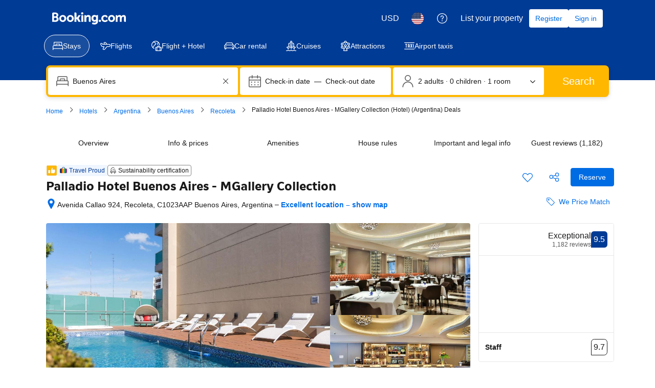

--- FILE ---
content_type: text/html; charset=UTF-8
request_url: https://www.booking.com/hotel/ar/palladio-buenos-aires-mgallery-by-sofitel.html
body_size: 1811
content:
<!DOCTYPE html>
<html lang="en">
<head>
    <meta charset="utf-8">
    <meta name="viewport" content="width=device-width, initial-scale=1">
    <title></title>
    <style>
        body {
            font-family: "Arial";
        }
    </style>
    <script type="text/javascript">
    window.awsWafCookieDomainList = ['booking.com'];
    window.gokuProps = {
"key":"AQIDAHjcYu/GjX+QlghicBgQ/7bFaQZ+m5FKCMDnO+vTbNg96AEjXDd5GG2UH21aRSEdOOwEAAAAfjB8BgkqhkiG9w0BBwagbzBtAgEAMGgGCSqGSIb3DQEHATAeBglghkgBZQMEAS4wEQQMJRvj6KHN1SZDyy/bAgEQgDuB43sNIUY3n1BtkX7MJggT1sT3DunwpTm7Vis+NY8Ug+2LuSOB5YQEK8OE4REU0M09ckOEhHSpn/2kHw==",
          "iv":"D5499wCucwAABch+",
          "context":"mC+UGvyYvdJIgdVJDVgYAciJrQ4G/HhNesiQUCh1pdIVZyclUGOPtPorgV2Jo0TMeQDLX7Tdg4vUPETvte4kqBhx5GQ4KNsTHnrKfAfNiyjUOtv1k3emp25UKDde/eKKe3ZafoKD43R7cXkZKBkup0DVKBZls1hjluseplH2IyXk1HcIyOY9+YMQT0oHOP0eP6ITqsoKtQgBceJL6QDnEWNTqSRU243LHS11ICjWP4C9uy1Gdi7uF/PFgd7svNzPrfWZT7TZeYe+B6Ez31p5xZyYdrv6767Kvt9RUyh3nELLyd68VVvBQhX1z+1WPIKiWokn45kQFOl8VWuOFyvCvnDGdZ2HY50eVPZlsIiAejdVfEs="
};
    </script>
    <script src="https://d8c14d4960ca.337f8b16.us-east-2.token.awswaf.com/d8c14d4960ca/a18a4859af9c/f81f84a03d17/challenge.js"></script>
</head>
<body>
    <div id="challenge-container"></div>
    <script type="text/javascript">
        AwsWafIntegration.saveReferrer();
        AwsWafIntegration.checkForceRefresh().then((forceRefresh) => {
            if (forceRefresh) {
                AwsWafIntegration.forceRefreshToken().then(() => {
                    window.location.reload(true);
                });
            } else {
                AwsWafIntegration.getToken().then(() => {
                    window.location.reload(true);
                });
            }
        });
    </script>
    <noscript>
        <h1>JavaScript is disabled</h1>
        In order to continue, we need to verify that you're not a robot.
        This requires JavaScript. Enable JavaScript and then reload the page.
    </noscript>
</body>
</html>

--- FILE ---
content_type: application/javascript
request_url: https://cf.bstatic.com/static/js/async_lists_cloudfront_sd/bfcb1714bb8674563d57570f275aed580d76c585.js
body_size: 47539
content:
var _i_=this._i_||function(){},_r_=this._r_||function(t){return t};function init(){_i_("843:b5eeac3c"),B.require(["require_absolute"],function(t){_i_("843:ccf64499");var e=B.env.b_is_tdot_traffic,s=t("../../components/lists/lists-api/lists-api"),_=t("../../components/lists/lists-store/lists-store"),i=t("../../components/lists/lists-listview/lists-listview");function n(r){_i_("843:322267cf"),r.getLists().then(function(){_i_("843:356d834c");var t,e=r.getListById(s.getLastChangedListId());r.lastSelectedListId?(r.setCurrentList({id:r.lastSelectedListId}),t=r.lastSelectedListId):e?(r.setCurrentList({id:e.id}),t=e.id):(r.setCurrentList({id:_.getListByIndex(0).id}),t=_.getListByIndex(0).id);var i=_.getHotelsCount(),n=_.getListsCount();0==i?B.et.stage("AfPcCWbKMDNdEHXdRT",8):i<=3?B.et.stage("AfPcCWbKMDNdEHXdRT",3):i<=6?B.et.stage("AfPcCWbKMDNdEHXdRT",4):7<=i&&B.et.stage("AfPcCWbKMDNdEHXdRT",5),B.env.b_user_auth_level_is_low_or_high&&(n<2?B.et.stage("AfPcCWbKMDNdEHXdRT",6):B.et.stage("AfPcCWbKMDNdEHXdRT",7)),r.show(t),_r_()}),_r_()}if(e)return _r_();if(!B.env.is_listview_page)return _r_();var r=new i({el:$(".listview_lightbox__container")});window.listView=r,$(".js-uc-listview-lightbox").click(function(t){_i_("843:01292022"),t.preventDefault(),e&&$(".select_foldout").hide(),n(r),_r_()}),B.env.b_run_tfl_move_away_from_lightbox&&$(".js-uc-wishlists-trigger").click(function(t){return _i_("843:dcc731d0"),t.preventDefault(),window.location.href=B.env.b_wishlist_singlepage_url,_r_()});var a=function(){_i_("843:9803ce2c"),r&&!r.isShown()&&"hotel"!=B.env.b_action&&r.clearCache(),_r_()};B.eventEmitter.bind("wl:create",a),B.eventEmitter.bind("wl:edithotel",a);var o=$.grep([".js-wishlist-added-to-name-link",".js-open-list",'.js-uc-notification-link[href*="wl_id="]','a[href*="/mywishlist"][href*="wl_id="]'],Boolean);if($(document.body).undelegate(".wl-dropdown-link","click"),$(document.body).delegate(o.join(","),"click",function(t){if(_i_("843:dab62401"),!B.env.is_listview_page)return _r_();if(B.env.b_run_tfl_move_away_from_lightbox)return _r_();var e=s.getIdFromUrl($(t.currentTarget).attr("href"));e&&(t.preventDefault(),r.getLists().then(function(){_i_("843:555ed1041"),r.setCurrentList({id:e}),r.show(e),_r_()})),_r_()}),B.env.b_is_wishlist_singlepage){var l=s.getIdFromUrl(window.location.href);"null"!=l&&0<B.env.auth_level?r.getLists().then(function(){_i_("843:555ed104"),r.setCurrentList({id:l}),r.show(l),_r_()}):n(r),B.env.is_dmw_d_wishlist_redesign||$(".listview__controls").stick_in_parent({sticky_class:"listview__controls--sticky"})}"www"===B.env.b_site_type&&"mywishlist"===B.env.b_action&&(B.env.is_dmw_d_wishlist_redesign?B.eventEmitter.bind("listview:rendered:hotels",handleHotelsRenderedEvent_bui):(B.eventEmitter.bind("listview:rendered:hotels",handleHotelsRenderedEvent),$(document.body).on("click",".comparable-list-scroll-btn",handleScrollClickEvent))),_r_()}),_r_()}B.define("lists/lists-share/lists-share",function(t,e,i){"use strict";_i_("843:3baaca77");var s=t("../lists-hotel-sidebar/lists-hotel-sidebar");B.define("component/lists-share",function(t,e,i){_i_("843:c87571f0");var n=t("component"),r=t("jquery");i.exports=n.extend({selectInput:function(){_i_("843:6308e5b7"),this.$el.find(".js-lists-share-input").select(),_r_()},init:function(){_i_("843:e106a531");var e=this;this._isShown=!1,B.eventEmitter.bind("lists-share-active",function(){_i_("843:04e831e2"),e._isShown&&e.render(),_r_()}),r(".js-lists-share").bind("click",function(t){if(_i_("843:ca3339d4"),t.preventDefault(),e._isShown)return e.selectInput(),_r_();e.$el.hide(),e.render().then(function(){_i_("843:086a1182"),e.$el.slideDown("fast",r.proxy(e.selectInput,e)),_r_()}),_r_()}),this.$el.delegate(".js-lists-share-input","click",r.proxy(this.selectInput,this)),_r_()},render:function(){_i_("843:e655e9f2");var e=booking.promise(),i=this;return s.getListById(s.getCurrentListId()).then(function(t){_i_("843:0b6852ac"),i.$el.html(B.jstmpl("lists_share_template").render(t)),i._isShown=!0,e.fulfill(),_r_()}),_r_(e)}}),_r_()}),i.exports={init:function(){}},_r_()}),B.define("lists/lists-hotel-sidebar/lists-hotel-sidebar",function(t,e,i){"use strict";_i_("843:c70de1e0");var n=t("lists/lists-api-legacy"),s=B.env.b_is_tdot_traffic,r=t("../lists-api/lists-api"),_=t("../lists-store/lists-store");i.exports={getCurrentListId:function(){_i_("843:cc100dfc");var t=$(".js-wishlist-added-to-name-link").attr("href").match(/wl_id=([a-zA-Z0-9-_]+)/);return _r_(t&&1<t.length&&t[1])},getListById:function(e){_i_("843:69977acb");var i=B.promise(),t=null;if(B.env.lists){var n=$.grep(B.env.lists.collection,function(t){return _i_("843:80101369"),_r_(String(t.id)===String(e))});t=n&&n[0]}return t?i.fulfill(t):r.API.list({id:e},function(t){_i_("843:9f418e15"),t.lists&&t.lists[0]?i.fulfill(t.lists[0]):i.reject(t),_r_()}),_r_(i)},render:function(t,e){_i_("843:3f174352"),this.$root.find(".js-wishlist-added-to-name").attr("data-wl-id",t.id||"")[e?"show":"hide"]();var i=this.$root.find(".js-wishlist-added-to-name-link");i.text(t.name||""),i.attr("href",t.url||"");var n=$(".js-wl-handle-text"),r={saved:n.data("text-saved"),unsaved:n.data("text-unsaved")};s&&$(".wishlist_trigger_button").toggleClass("saved_in_wl",e),n.html(r[e?"saved":"unsaved"]),i.text(i.data("original-label")),this.$wishlistButton.toggleClass("added-to-list",e),this.$flyDropdown.toggleClass("fly-dropdown-enhanced-dropdown-clicked-status",e),s||this.$socialCount.toggleClass("g-hidden",e),_r_()},toggleLoading:function(t){_i_("843:4cca8270"),this.$wishlistButton.toggleClass("disabled",t),this.$loadingIcon.toggleClass("g-hidden",!t),_r_()},updateState:function(r){_i_("843:4f79d8f1");var s=this;this.toggleLoading(!0),function(t){_i_("843:79bdc9c3");var e=$.grep(t,function(t){return _i_("843:83e841a0"),_r_(t.selected)}),i=0<e.length,n=$.grep(e,function(t){return _i_("843:ef8596ef"),_r_(String(t.id)===String(r.list_id))})[0]||e[0]||{};booking.eventEmitter.trigger("wl-hp-sidebar-active-list",n),s.render(n,i),s.toggleLoading(!1),B.eventEmitter.trigger("lists-share-active",{id:n.id}),_r_()}(n.getHotelLists(this.hotelId)),_r_()},$wishlistButton:$(),$loadingIcon:$(),$flyDropdown:$(),$socialCount:$(),$root:$(),init:function(){if(_i_("843:9f9482aa"),"hotel"!==B.env.b_action)return _r_();var i=this;if(this.$wishlistButton=$(".wishlist_trigger_rounded_larger_button"),this.$loadingIcon=$(".tfl-clicked-status-loading"),this.$flyDropdown=$(".fly-dropdown-enhanced-dropdown"),this.$socialCount=$(".wishlist-social-count"),this.$root=$(".js-hp-wl-sidebar"),this.hotelId=this.$root.data("hotel-id"),s)_.on("list:changed",function(t){_i_("843:439955d91"),i.updateState({list_id:t.id}),_r_()}).on("list:created",function(t){_i_("843:439955d9"),i.updateState({list_id:t.id}),_r_()});else{var t=[n.EVENTS.CREATE,n.EVENTS.EDITHOTEL].join(" ");n.bind(t,function(t,e){_i_("843:75004c53"),i.updateState({list_id:e.params.lists}),_r_()})}_r_()}},_r_()}),B.define("lists/lists-hotel-content-block/lists-hotel-content-block",function(t,e,i){"use strict";_i_("843:16480028");var n=t("../lists-api/lists-api"),r=t("../lists-hotel-dropdown/lists-hotel-dropdown").wlDropdown,s=null;function _(){return _i_("843:1a4cd215"),_r_($(".hp-section--lists"))}function a(){_i_("843:ef14dc99"),s=r.create(_().find(".hp-lists-save-list, .hp-lists-remove-list")),_r_()}i.exports={init:function(){_i_("843:cc1b3c29"),$(function(){_i_("843:f248bd4d"),a(),B.eventEmitter.bind("update:b_hotel_is_saved",function(t,e){_i_("843:0b3b3bd3"),function(t,e,i){_i_("843:8981fac9"),s&&s._destroy();var n=i&&i[i.length-1];_().replaceWith(B.jstmpl("lists_hotel_content_block").render({b_hotel_is_saved:e,b_hotel_id:t.b_hotel_id,b_wishlist_selected_url:n&&n.url,b_wishlist_selected_name:n&&n.name})),a(),_r_()}(n.currentHotel(),e.b_hotel_is_saved,e.lists),_r_()}),_r_()}),_r_()}},_r_()}),B.define("lists/lists-hotel-dropdown/lists-hotel-dropdown",function(e,t,i){"use strict";_i_("843:ae5aefb2");var o=e("jquery"),l=e("lists/lists-api-legacy"),a=e("wishlists/hotel-page-ga-tracking"),d=e("server-data"),n=e("component/wishlist/tracking"),c=e("component/wishlist/utils"),u=e("et"),h=n.expDesktopEntryPointRefactoring;i.exports=function(){_i_("843:88aa11c7");var _=l.EVENTS,i=e("trap-focus");function n(){_i_("843:7719ce88");var t=B.env.b_reg_user_last_used_wishlist;if(t&&t[0])return _r_(t[0].b_reg_user_detail_list_id);return _r_(null)}var r=null,t={defaults:{gaAction:"Wishlist",extraClass:"wl-dropdown dmw-bui-wl-dropdown",showTooltip:!0,content:function(e){_i_("843:3c77f3c2");var t=l.getHotelLists(this.params.hotel_id);this.comparisonMode&&0<t.length?e(this.tmpl({lists:t})):(this._$handle.attr("aria-label",this._$handle.data("loadingtext")),B.env.fe_wl_sr_saw_dropdow?this.showInlineLoader():this.show(this.tmpl({lists:[],loading_list:!0})),l.fetch(this.params).then(function(t){_i_("843:09f6b29e"),this._$handle.attr("aria-live","off"),e(this.tmpl(t.result)),this.updateAriaLabels(),_r_()}.bind(this))),_r_()}},timeout:null,init:function(){_i_("843:5ab90188");var e=this;this.params={hotel_id:this.handle().attr("data-hotel-id")},this.comparisonMode=this.handle().attr("data-sr-comparison-mode"),this.$wlDropdownAriaOwn=this._$handle.parent().find('[aria-owns="hotel-wishlists"]');var t=Number(this.handle().attr("data-arrow-size"));t&&(this.options.arrowSize=t),this.bindRoot(),this.bindData(e),this.handle().bind("mouseenter",function(){_i_("843:cd923713"),e.comparisonMode||l.fetch(e.params),_r_()}),e.bind("show hide",function(t){_i_("843:ee396baa"),setTimeout(function(){_i_("843:d14d57de"),booking.eventEmitter.trigger("wl-dropdown-toggle",{node:e.root(),state:"show"===t.type}),_r_()},0),o("#tooltip_wrap").hide(),e._$root.attr("id","hotel-wishlists"),e._$root.attr("tabindex","0"),"zh-cn"===B.env.b_lang_for_url&&(e._$root.loadComponents(),B.et.initAttributesTracking(e._$root)),"show"===t.type&&setTimeout(function(){_i_("843:1e945609"),e._$root.css("outline","none"),e._$root[0].focus(),_r_()},150),e.options.showTooltip&&"hide"===t.type&&(i.release(!1),t.preventDefault()),_r_()}),_r_()},onclick:function(t){if(_i_("843:e5287bee"),this.hide(),!this.comparisonMode&&!this.isSelected())return _r_(this.toggle());this.options.showTooltip&&"hotel"===B.env.b_action&&setTimeout(function(){_i_("843:c897d1d4");var t=o("#hotel-wishlists");t.find("input[type=checkbox]").eq(0).focus(),i.trap(t.get(0),o(".js-wl-dropdown-handle").get(0)),_r_()},500),h.stage("entrypointClicked"),this.onclickComparisonHandler(t),_r_()},onclickComparisonHandler:function(t){_i_("843:3d02d66f"),t.preventDefault(),this.isSelected()?(this.showSavedMessage=!1,this.removeHotelFromWishlists()):(B.env.fe_wl_sr_saw_dropdow?this.showInlineLoader():this.show(this.tmpl({lists:[],loading_list:!0})),this.autoSaveHotel()),_r_()},removeHotelFromWishlists:function(){_i_("843:dc490e65");var r=this;this.showInlineLoader(),l.fetch(this.params).then(function(t){if(_i_("843:c4b40591"),!t||!t.result.success)return r.handelRemoveHotelFromWishlistsError.call(r),_r_();var i=r.params.hotel_id,n=l.getHotelLists(i).filter(function(t){return _i_("843:398f4f90"),_r_(t.selected)}),e={lists:n.map(function(t){return _i_("843:a3f40e7b"),_r_(String(t.id))}).join(","),hotel_id:i,new_state:0,single_selection_exp:1};r.showInlineLoader(),h.customGoal("removeHotel"),l.editHotel(e).then(function(t){if(_i_("843:dfae5c3d"),!t||!t.result.success)return r.handelRemoveHotelFromWishlistsError(),_r_();var e=l.getHotelLists(i).filter(function(t){return _i_("843:627165601"),_r_(t.selected)});B.eventEmitter.trigger("wl:toggleHotelSavedStatus",r.genEventParams(i,{wl_lists:e,wl_entrypoint_title:c.genEntryPointTooltipTitle(0),wl_hotel_saved:0})),r.hideInlineLoader(),r.toggleSavedToMessage(),r.show(B.jstmpl("lists_hotel_dropdown_removed").render({lists:n})),_r_()},r.handelRemoveHotelFromWishlistsError.bind(this)),_r_()},r.handelRemoveHotelFromWishlistsError.bind(this)),_r_()},handelRemoveHotelFromWishlistsError:function(){_i_("843:52c1a9ef"),h.customGoal("receiveResError"),this.hideInlineLoader(),_r_()},showInlineLoader:function(){_i_("843:85c7c557"),this.handle().addClass("show-loader-animation"),_r_()},hideInlineLoader:function(){_i_("843:5f5618d1"),this.handle().removeClass("show-loader-animation"),_r_()},getLastAddedToListId:function(){if(_i_("843:62d6f5d0"),null!=r)return _r_(r);return _r_(n())},genEventParams:function(t,e){_i_("843:3096dd9a");var i={};return i[t]=e,_r_(i)},autoSaveHotel:function(){_i_("843:dc060456");var t=this.getLastAddedToListId();null!=t?this.autoSaveHotelToList(t):l.fetch(this.params).then(this.handleAutoSaveFetchResponse.bind(this),this.handleAutoSaveFetchError.bind(this)),_r_()},handleAutoSaveFetchResponse:function(){_i_("843:eddfe57a");var t=l.getHotelLists(this.params.hotel_id)[0];t?this.autoSaveHotelToList(t.id):this.handleAutoSaveFetchError(),this.hideInlineLoader(),_r_()},handleAutoSaveFetchError:function(){_i_("843:cf783d24"),h.customGoal("receiveResError"),this.toggle(),_r_()},autoSaveHotelToList:function(t){_i_("843:59f8dc43"),this.trackGA("editHotel",{hotelId:this.params.hotel_id,state:1});var e={hotel:2,searchresults:3}[B.env.b_action];u.customGoal("aDMWRfDSdWUUHfLebbMEXO",e),u.stage("aDMWRfDSdWUUHfLebbMEXO",2);var i={lists:String(t),hotel_id:this.params.hotel_id,new_state:1,single_selection_exp:1};if(B.et.track("aDMWRfDSdWUUHfLebbMPAFFLKZLXJOfAdIUFZZcO")){var n="",r=null,s=null;B.env.b_occupancy&&B.env.b_occupancy.adults&&(r=B.env.b_occupancy.adults),B.env.b_group&&B.env.b_group.length&&(n=(B.env.b_group[0].children_ages||B.env.b_group[0].ages).map(function(t){return _i_("843:db4a75d0"),_r_(t.age||t)}).join(","),s=B.env.b_group[0].ages.length),i=Object.assign(i,{checkin:B.env.b_checkin_date,checkout:B.env.b_checkout_date,rooms:B.env.b_nr_rooms_wanted||null,adults:r,childrenAges:n,children:s})}return h.customGoal("saveHotel"),_r_(l.editHotel(i).then(this.handleAutoSaveResponse.bind(this,t,i),this.handleAutoSaveError.bind(this)))},handleAutoSaveResponse:function(t,e,i){_i_("843:07430ca1"),i&&i.result.success?(this.showSavedMessage=!0,this.updateSRHandle(t,!0),B.eventEmitter.trigger("wl:toggleHotelSavedStatus",this.genEventParams(e.hotel_id,{wl_entrypoint_title:c.genEntryPointTooltipTitle(1),wl_hotel_saved:1})),"searchresults"==B.env.b_action&&(B.env.fe_wl_sr_saw_dropdow=!0),this.show(),this.hideInlineLoader()):this.handleAutoSaveError(),_r_()},handleAutoSaveError:function(){_i_("843:108eceb1"),h.customGoal("receiveResError");var t=this.toggle.bind(this);l.fetch(this.params).then(t,function(){_i_("843:9735f7ef"),h.customGoal("receiveResError"),t(),_r_()}),_r_()},updateSRHandle:function(t,e){_i_("843:c277ee36");var i=this.handle();i.attr("data-list-id",e?t:null),i.toggleClass("sr-rt-compare-cta--saved",e);var n=i.find(".sr-rt-compare-checkbox").get(0);n&&(n.checked=e),_r_()},bindRoot:function(){_i_("843:543dc6ff");var e=this;this.bind(this.events.rootready,function(){_i_("843:52fcf12c"),o.extend(e.options,{gaLabel:e.handle().attr("data-ga-label"),position:e.handle().attr("data-position")}),e.root().delegate(".js-wl-dropdown-item-text","keyup",o.proxy(e.ontext,e)).delegate(".js-wl-dropdown-item-checkbox","change",o.proxy(e.oncheckbox,e)).delegate(".js-sr-wl-expand-trigger","click",o.proxy(e.onListExpand,e)).delegate(".js-open-list","click",function(){_i_("843:de3b33b8"),e.trackGA("goToList",{hotelId:e.params.hotel_id}),"hotel"===d.b_action?B.squeak(d.wl_squeak.open_wishlist_from_hp):"searchresults"===d.b_action&&B.squeak(d.wl_squeak.open_wishlist_from_sr),_r_()}).bind("mouseenter",function(){_i_("843:2fe5af96"),h.stage("popoverMouseEnter"),clearTimeout(e.timeout),_r_()}).bind("mouseleave",function(){_i_("843:55720c6e"),e.timeout=setTimeout(o.proxy(e.hide,e),2e3),_r_()}),e.bind(e.events.show,function(){_i_("843:85edafe3"),clearTimeout(e.timeout),_r_()}),e.$wlDropdownAriaOwn.bind("focusout",function(t){_i_("843:7b1e88da"),e.timeout=setTimeout(o.proxy(e.hide,e),500),_r_()}),e.root().bind("focusin mousedown",function(){_i_("843:db358593"),setTimeout(function(){_i_("843:4c8514df"),clearTimeout(e.timeout),_r_()},0),_r_()}),_r_()}),_r_()},triggerHotelSavedEvent:function(t){_i_("843:019ddffd");var e=l.getHotelLists(this.params.hotel_id),i=o.grep(e,function(t){return _i_("843:83e841a01"),_r_(t.selected)});B.eventEmitter.trigger("update:b_hotel_is_saved",{b_hotel_is_saved:t,hotel_id:this.params.hotel_id,lists:i}),_r_()},isSelected:function(){_i_("843:f189f97e");var t=l.getHotelLists(this.params.hotel_id);if(t&&0<t.length)return _r_(0<o.grep(t,function(t){return _i_("843:f821a392"),_r_(t.selected)}).length);var e=this.handle();return _r_(e.hasClass("sr-rt-compare-cta--saved")||e.hasClass("saved_in_wl"))},getListIdFromResponse:function(t){if(_i_("843:558e4043"),!t)return _r_(null);if(null!=t.params.lists)return _r_(t.params.lists);if(null!=t.result.id)return _r_(t.result.id);return _r_(null)},updateSelectedState:function(t){_i_("843:5628d522");var e=this.isSelected();if(this.triggerHotelSavedEvent(e),this.handle().toggleClass("saved_in_wl",e),this.updateSprite(e),this.comparisonMode){var i=this.getListIdFromResponse(t),n=i;"string"==typeof i&&(n=i.split(",")[0]),this.updateSRHandle(n,e),r=e?n:r}this.updateAriaLabels(),this.options.showTooltip&&this.updateHoverLabels(),_r_()},updateAriaLabels:function(){_i_("843:87f7dcbc");var t=l.getHotelLists(this.params.hotel_id).filter(function(t){return _i_("843:045a5de1"),_r_(t.selected)}),e=t.length,i=t.map(function(t){return _i_("843:b3447bf2"),_r_(t.name)});this._$handle.attr("aria-label",0<e?B.jstmpl.translations("a11y_hp_bookmarks_button_saved",e,{num_lists:e}):B.jstmpl.translations("a11y_hp_bookmarks_add_to")),this.$wlDropdownAriaOwn.attr("aria-label",0<e?B.jstmpl.translations("a11y_hp_bookmarks_added",null,{list_name:i.join(", ")}):B.jstmpl.translations("a11y_hp_bookmarks_button_hover")),_r_()},updateHoverLabels:function(){_i_("843:e6c8eeb6");var t=l.getHotelLists(this.params.hotel_id).filter(function(t){return _i_("843:045a5de11"),_r_(t.selected)}).length,e="b_tt_holder_wl_new_"+t;this._$handle.hasClass("saved_in_wl")?(0==t&&(t=1),this._$handle.attr("id",e),this._$handle.attr("data-title",B.jstmpl.translations("a11y_hp_bookmarks_button_saved",t,{num_lists:t}))):(this._$handle.removeAttr("id"),this._$handle.attr("data-title",B.jstmpl.translations("cdm_hp_quick_share_save"))),this._$handle.data("materialized-id",null),_r_()},bindData:function(s){_i_("843:4cc3fc04"),l.bind([_.LOADINGSTART,_.LOADINGEND].join(" "),function(e,t){_i_("843:eff2ec82");var i=t.params,n=String(i.hotel_id)===String(s.params.hotel_id),r=!i.lists&&!i.name;if(!n||!s.comparisonMode&&r)return _r_();"string"==typeof i.lists?i.lists.split(",").forEach(function(t){_i_("843:4722b13c"),s.loading(e.type===_.LOADINGSTART,t),_r_()}):s.loading(e.type===_.LOADINGSTART,i.lists),_r_()}),l.bind([_.CREATE,_.EDITHOTEL].join(" "),function(t,n){if(_i_("843:a40b343c"),String(n.params.hotel_id)!==String(s.params.hotel_id))return _r_();var r=!1;n.result.success?(r=Boolean(n.params.new_state),s.handle().toggleClass("saved_in_wl",r),s.updateSelectedState(n)):l.fetch(s.params).then(function(t){_i_("843:21d2306b");var e=o.grep(t.result.lists,function(t){return _i_("843:8191fec6"),_r_(t.selected)});n.result.success||(r=Boolean(e.length),s.handle().toggleClass("saved_in_wl",r),s.updateSprite(r)),B.eventEmitter.trigger("update:b_hotel_is_saved",{b_hotel_is_saved:r,hotel_id:n.params.hotel_id,lists:e});var i=B.env.auth_level||0;i=parseInt(i),_r_()}),_r_()}),_r_()},updateSprite:function(t){_i_("843:da544eba"),this.handle().hasClass("added_to_fav_lists")&&this.handle().find(".b-sprite").toggleClass("icon_list_favorites_selected",t).toggleClass("icon_list_favorites",!t),this.handle().hasClass("lists-hotel-dropdown-alternative")&&this.handle().find(".bui_icon__save_to_list").toggleClass("bui_icon__save_to_list-selected",t),this.handle().is('[data-placement="comparison_popup"]')&&this.handle().toggleClass("selected",t),this.handle().is('[data-placement="hp_tittle"]')&&this.handle().toggleClass("saved_in_wl",t),_r_()},ontext:function(t){_i_("843:f1a1d686");var e=o(t.currentTarget),i=e.parent().parent();i.find(".js-wl-dropdown-item-checkbox").attr("disabled",!e.val()),13===t.which&&(t.preventDefault(),this.createList(i)),_r_()},oncheckbox:function(t){_i_("843:f8ddcee8"),t.preventDefault();var e=o(t.currentTarget).parent();this[e.find(".js-wl-dropdown-item-text")[0]?"createList":"toggleList"](e),_r_()},onListExpand:function(t){_i_("843:0c09b942"),t.preventDefault(),t.stopPropagation();var e=this.root().find(".dmw_sr_wl_dd_expand_trigger");e.next().removeClass("dmw_sr_wl_dd_collapsed"),e.remove(),this.root().css(this._position()),_r_()},createList:function(_){_i_("843:c662af34");var a=this,t=_.find(".js-wl-dropdown-item-text");this.trackGA("createList",{hotelId:this.params.hotel_id});var e={name:t.val(),hotel_id:this.params.hotel_id};if(B.et.track("aDMWRfDSdWUUHfLebbMPAFFLKZLXJOfAdIUFZZcO")){var i="",n=null,r=null;(B.env.b_occupancy||B.env.b_occupancy.adults)&&(n=B.env.b_occupancy.adults),(B.env.b_group||B.env.b_group.length)&&(i=(B.env.b_group[0].children_ages||B.env.b_group[0].ages).map(function(t){return _i_("843:db4a75d01"),_r_(t.age||t)}).join(","),r=B.env.b_group[0].ages.length),e=Object.assign(e,{use_list_details:1,rooms:B.env.b_nr_rooms_wanted||null,adults:n,childrenAges:i,children:r})}h.customGoal("createList"),l.create(e).then(function(t){_i_("843:3eaa7e9a");var e=t.result,i="";e.selected=!0,i=o("<div/>").html(a.tmpl({lists:[e]})),a.handle().attr("data-list-id",e.list_id),_.before(i.find(".js-wl-dropdown-item")),_.replaceWith(i.find(".js-wl-dropdown-item-new")),parseInt(e.remaining,10)<=0&&a._$root.find(".js-wl-dropdown-item-new").hide();var n=a._$root.find(".js-wl-dropdown-item-text"),r=n.data("originallabel");r||(r=n.attr("aria-label"),n.data("originallabel",r)),n.attr("aria-label",B.jstmpl.translations("a11y_hp_bookmarks_added",null,{list_name:e.name})+". "+r),n.focus();var s={hotel:2,searchresults:3}[B.env.b_action];u.customGoal("aDMWRfDSdWUUHfLebbMEXO",s),u.stage("aDMWRfDSdWUUHfLebbMEXO",2),u.customGoal("aDMWRfDSdWUUHfLebbMEXO",1),_r_()}),"hotel"===d.b_action?B.squeak(B.env.wl_squeak.create_wishlist_from_hp):"searchresults"===d.b_action&&B.squeak(B.env.wl_squeak.create_wishlist_from_sr),_r_()},checked:function(t,e){return _i_("843:622e9631"),void 0!==e&&(t.get(0).checked=e,t.parent(".wl-dropdown-item").toggleClass("wl-dropdown-item--added",e)),_r_(t.get(0).checked)},toggleListLink:function(t,e){_i_("843:3f38a2a0"),t.find(".wl-dropdown-link-wrapper").toggleClass("g-hidden",!e),this.root().css(this._position()),_r_()},toggleList:function(e){_i_("843:2d2e9949");var i=this,n=e.find(".js-wl-dropdown-item-checkbox");if(this.trackGA("editHotel",{hotelId:this.params.hotel_id,state:Number(i.checked(n))}),1===Number(i.checked(n))){var t={hotel:2,searchresults:3}[B.env.b_action];u.customGoal("aDMWRfDSdWUUHfLebbMEXO",t),u.stage("aDMWRfDSdWUUHfLebbMEXO",2),u.customGoal("aDMWRfDSdWUUHfLebbMEXO",1)}var r={lists:String(n.attr("data-list-id")),hotel_id:i.params.hotel_id,new_state:Number(i.checked(n)),single_selection_exp:1};if(1===Number(i.checked(n))&&B.et.track("aDMWRfDSdWUUHfLebbMPAFFLKZLXJOfAdIUFZZcO")){var s="",_=null,a=null;(B.env.b_occupancy||B.env.b_occupancy.adults)&&(_=B.env.b_occupancy.adults),(B.env.b_group||B.env.b_group.length)&&(s=(B.env.b_group[0].children_ages||B.env.b_group[0].ages).map(function(t){return _i_("843:db4a75d02"),_r_(t.age||t)}).join(","),a=B.env.b_group[0].ages.length),r=Object.assign(r,{checkin:B.env.b_checkin_date,checkout:B.env.b_checkout_date,rooms:B.env.b_nr_rooms_wanted||null,adults:_,childrenAges:s,children:a})}h.customGoal("toggleList"),l.editHotel(r).then(function(){_i_("843:61c1ff7b");var t=i.checked(n);i.toggleListLink(e,t),i.toggleSavedToMessage(),i.hideInlineLoader(),_r_()},function(){_i_("843:e03d1e82"),h.customGoal("receiveResError"),_r_()}),_r_()},trackGA:function(t,e){_i_("843:eb916bbf"),"editHotel"===t?e.state?a.trackSaveToWishlist(e.hotelId):a.trackRemoveFromWishlist(e.hotelId):"createList"===t?a.trackCreateList(e.hotelId):"goToList"===t&&a.trackGoToWishlist(e.hotelId),_r_()},toggleSavedToMessage:function(){_i_("843:78bfc95d"),this.root().find(".wl-dropdown-saved-to-message").hide({duration:100,step:function(){_i_("843:e4b401f2"),this.root().css(this._position()),_r_()}.bind(this)}),_r_()},loading:function(t,e){_i_("843:7881e5e5"),this.root().find("[data-list-id="+(e||'""')+"]").parent().toggleClass("wl-dropdown-item_loading",t),B.env.fe_wl_sr_saw_dropdow?this.handle().toggleClass("show-loader-animation",t):this.handle().toggleClass("wl-dropdown-handle_loading",t),_r_()},tmpl:function(t){return _i_("843:cf1a3363"),_r_(B.jstmpl("lists_hotel_dropdown").render(o.extend(t,{lists:function(t){_i_("843:20f18e63");var e=n();return _r_(o.map(t,function(t){return _i_("843:0d3fa9b3"),_r_(o.extend({},t,{name:t.name,lastUsed:t.id==e}))}))}(t.lists),b_user_auth_level_is_low_or_high:B.env.b_user_auth_level_is_low_or_high,b_reg_user_wishlist_remaining:B.env.b_reg_user_wishlist_remaining,b_action:B.env.b_action,fe_wl_sr_saw_dropdow:B.env.fe_wl_sr_saw_dropdow,b_is_tdot_traffic:B.env.b_is_tdot_traffic,b_selected_language:B.env.b_selected_language,b_bookings_owned:B.env.b_bookings_owned,fe_comparison_mode:this.comparisonMode,fe_show_saved_message:this.showSavedMessage,b_canonical_url:B.env.b_canonical_url})))}},s=o.fly.dropdown.extend(t);return _r_({wlDropdown:s,create:function(e){_i_("843:84194bf7"),o(".js-wl-dropdown-handle").one("click",function(t){_i_("843:578fa7f0"),s.create(this,e),h.stage("entrypointClicked"),t.delegateTarget.click(),_r_()}),_r_()},init:function(t){_i_("843:f31a2adb"),this.create(t),_r_()}})}(),_r_()}),booking.jstmpl("wishlist_entry_point",function(){_i_("843:17691675");var f,g=["\n        ","\n    ",'\n    <button\n        id="wl--','"\n        data-bui-component="','"\n        data-popover-content-id="','"\n        data-wl-hotel-saved="','"\n        data-popover-position="bottom end"\n        data-popover-trigger="click"\n        data-component="wishlist/entrypoint"\n        type="button"\n        data-hotel-id="','"\n        data-list-id="','"\n        data-key="','"\n        data-popover-z-index="modal"\n        data-corner-icon="','"\n        data-bui-button="','"\n        data-bui-button-type="','"\n        data-bui-button-size="','"\n        data-wl-icon-size="','"\n        data-expand-list="','"\n        data-show-text="','"\n        data-placement="hp_title"\n        data-position="','"\n        data-disable-tooltip="','"\n        ','\n        data-title="','\n        data-single-selection="','"\n\n        class="',"wl-entrypoint ","bui-button bui-button--"," ","bui-button--","corner ","saved_in_wl",'"\n\n        aria-label="',"/private/a11y_hp_bookmarks_button_saved/name","","/private/a11y_hp_bookmarks_add_to/name",'"\n\n        role="button"\n        aria-live="assertive"\n        data-loadingtext="',"/private/a11y_hp_bookmarks_loading/name",'"\n    >\n        ','\n            <div aria-label="loading" class="bui-spinner'," bui-spinner--size-small",'" role="alert" aria-busy="true">\n                <div class="bui-spinner__inner"></div>\n            </div>\n        ',"\n            ","\n                ","true","sr-wl-entry-heart-svg","false","iconset/heart","presentation","medium","\n                    ","saved","iconset/heart_outline",'\n            <span class="wl-entrypoint__btn-text">\n                ',"/private/sr_lists_saved_notification/name","/private/lists_add_to_list/name","\n            </span>\n        ",'\n    <div\n        id="','"\n        class="bui-card bui-u-hidden"\n    >\n        <div class="bui-card__content">\n            ',"\n\n    ",'\n        <div class="bui-inline-container bui-inline-container--align">\n            <div class="list-manager__title bui-inline-container__start">\n                ',"/private/wl_removed_from/name",'\n            </div>\n            <div class="bui-inline-container__main">\n                ','\n        <a\n            class="bui-link bui-link--primary bui_font_body js-open-list"\n            target="_blank"\n            href="','"\n        >\n            ','\n            <span aria-label="','"></span>\n        </a>\n    ',"\n            </div>\n        </div>\n    ",'\n        <span class="list-manager__title">\n            ','\n        </span>\n        <ul class="bui-list bui-list--unordered list-manager__removed-list">\n            ','\n                <li class="bui-list__item list-manager__removed-item">\n                    ',"\n                </li>\n            ","\n        </ul>\n    ","\n",'\n    <div class="list-manager__loading'," list-manager__loading-mask",'">\n        <div aria-label="Loading" class="bui-spinner" role="alert" aria-busy="true">\n            <div class="bui-spinner__inner"></div>\n        </div>\n    </div>\n','<div class="list-manager__title" aria-hidden="true">\n    ',"/private/wl_select_a_list/name",'\n                    <a href="','" class="js-open-list list-manager__title--saved" target="_blank">\n                ',"/private/wl_saved_to/name","</a>","        \n    ","\n</div>\n",'\n    <div class="list-manager__title" aria-hidden="true">\n        ',"        \n    </div>\n",'\n                    <div class="bui-link bui-link--secondary list-manager__expand-link js-list-manager__expand-link">\n                        <div class="bui-inline-container bui-inline-container--align">\n                            <div class="bui-inline-container__main">\n                                ',"/private/wl_lists_funnel_edit/name",'\n                            </div>\n                            <div class="bui-inline-container__end">\n                                ',"iconset/navarrow_down_bold","small","\n                            </div>\n                        </div>\n                    </div>\n                ","\n                        ",'\n                            <div class="',"bui-form__group list-manager__lists",'"\n                                role="group"\n                            >\n                                <div class="bui-group">\n                                    ',"\n                                        ",'<label\n    class="bui-radio js-wl-radio"\n    aria-label="','"\n    data-list-id="','"\n>\n    <input\n        type="radio"\n        class="bui-radio__input"\n        ','checked="checked"','\n    />\n\n    <span class="bui-radio__label">\n        <span class="list-manager__list-name">\n            ',"\n        </span>\n        ",'\n            <span class="list-manager_view-link-wrapper">\n                <a\n                    class="js-open-list"\n                    target="_blank"\n                    href="','"\n                    aria-describedby="wl_checkbox_label_','"\n                >\n                    ',"/private/wl_view_list/name",'\n                    <span aria-label="','"></span>\n                </a>\n            </span>\n        ',"\n    </span>\n</label>\n","\n                                    ","\n\n",'\n\n<div class="list-manager__input-wrapper'," bui-has-error",'">\n    ','\n    <label class="bui-radio list-manager__input-create js-list-manager__input-create">\n        <input\n            type="radio"\n            name="radio"\n            ','disabled=""','\n            class="bui-radio__input"\n            aria-hidden="true"\n        />\n        <span class="bui-radio__label">\n            ',"/private/wl_new_list/name","\n        </span>\n    </label>\n",'\n    <div class="bui-input-text__content"\n        data-bui-tooltip\n        data-bui-component="',"Tooltip",'"\n        data-tooltip-position="bottom"\n        data-tooltip-z-index="modal"\n        title="',"/private/wl_lists_max_tooltip/name",'"\n        aria-label="','"\n    >\n        <div class="bui-input-text__field">\n            <input\n                type="text"\n                ',"disabled",'\n                class="bui-input-text__control js-wl-create-input"\n                value="','"\n                placeholder="','"\n                aria-label="',"/private/a11y_hp_bookmarks_name_new/name",'"\n            />\n            <div class="bui-input-text__decorator"></div>\n            ','\n                <div class="bui-input-text__side">\n                    <span class="bui-icon bui-icon--medium bui-icon--color-destructive">\n                        <svg viewBox="0 0 24 24" width="1em" height="1em" iconset="streamline" name="Warning" focusable="false" aria-hidden="true">\n                            <path d="M12 15.75A1.125 1.125 0 1 0 12 18a1.125 1.125 0 0 0 0-2.25.75.75 0 0 0 0 1.5.375.375 0 1 1 0-.75.375.375 0 0 1 0 .75.75.75 0 0 0 0-1.5zm.75-2.25V5.25a.75.75 0 0 0-1.5 0v8.25a.75.75 0 0 0 1.5 0zM22.5 12c0 5.799-4.701 10.5-10.5 10.5S1.5 17.799 1.5 12 6.201 1.5 12 1.5 22.5 6.201 22.5 12zm1.5 0c0-6.627-5.373-12-12-12S0 5.373 0 12s5.373 12 12 12 12-5.373 12-12z"></path>\n                        </svg>\n                    </span>\n                </div>\n            ',"\n        </div>\n    </div>\n",'\n    <label class="bui-checkbox js-wl-checkbox list-manager__input-create js-list-manager__input-create'," bui-checkout__loading",'">\n        <input\n            type="checkbox"\n            name="create"\n            ','\n            class="bui-checkbox__input"\n            aria-hidden="true"\n        />\n        <span class="bui-checkbox__label">\n            ','\n                <div aria-label="Label" class="bui-spinner bui-spinner--size-small" role="alert" aria-busy="true">\n                    <div class="bui-spinner__inner"></div>\n                </div>\n            ',"\n    \n    ",'\n        <div class="bui-form__error">\n            ',"/private/wl_lists_create_failed/name","\n        </div>\n    ","\n</div>","\n                                </div>\n                            </div>\n                            ","\n                                ","\n                            ",'\n                        <div class="','"\n                            role="group"\n                        >\n                            <div class="bui-group">\n                                ','<label\n    class="bui-checkbox js-wl-checkbox','"\n    aria-label="','"\n>\n    <input\n        type="checkbox"\n        class="bui-checkbox__input"\n        ','\n    />\n    <span class="bui-checkbox__label">\n        ','\n            <div aria-label="Label" class="bui-spinner bui-spinner--size-small" role="alert" aria-busy="true">\n                <div class="bui-spinner__inner"></div>\n            </div>\n        ','\n        <span class="list-manager__list-name">\n            ',"\n    </span>\n</label>","\n                            </div>\n                        </div>\n                        ","\n    </button>\n"],v=["wl_popover_content_id","component_id","wl_hotel_saved","hotel_id","wl_list_id","wl_popover_key","wl_corner_icon","bui_button","bui_button_type","bui_button_size","wl_icon_size","wl_expand_list","show_text","b_lang_is_rtl","wl_disable_tooltip","wl_entrypoint_title","wl_single_selection","fe_hotel_wishlists_count","listsCount","wl_entrypoint_loading","wl_lists","url","list_name","name","wl_expand_before_save","wl_list_toggled","wl_submitting","wl_loading_list","b_user_auth_level_is_low_or_high","wl_list_expanded","fe_wl_list_start_link","fe_wl_list_link","id","selected","wl_error_when_creating","wl_new_list_input_disabled","wl_remaining","wl_new_list_name","input_placeholder","wl_new_list_hint","wl_list_loading_status","wishlist_create_new","b_reg_user_wishlist_remaining","b_action","b_site_type"];return _r_(function(l){_i_("843:ba843692");var t,e,i="",d=this.fn;function c(t){return _i_("843:3dfb2d67"),t+=g[108],t+=g[108],t+=g[109],d.MD(v[34])&&(t+=g[110]),t+=g[111],d.MD(v[16])?(t=function(t){_i_("843:df8cbcc1"),t+=g[112],d.MD(v[35])&&(t+=g[113]);return t+=[g[114],d.ME(g[115],d.MB,d.MN,null),g[116]].join(""),_r_(t)}(t+=g[0]),t+=g[0],l.unshift({input_placeholder:d.MB(v[39])}),t=n(t),l.shift()):t=function(t){_i_("843:76c3854e"),t+=g[131],d.MJ(d.MG((d.MC(v[40])||{}).newList))&&(t+=g[132]);t+=g[133],d.MD(v[35])&&(t+=g[113]);t+=g[134],d.MJ(d.MG((d.MC(v[40])||{}).newList))&&(t+=g[135]);return t+=g[38],l.unshift({input_placeholder:d.MB(v[41])}),t=n(t),l.shift(),t+=g[116],_r_(t)}(t+=g[0]),t+=g[1],t+=g[136],d.MD(v[34])&&(t+=[g[137],d.ME(g[138],d.MB,d.MN,null),g[139]].join("")),t+=g[140],_r_(t)}function u(t){return _i_("843:5e086ca1"),t+=g[108],t+=g[108],t+=g[109],d.MD(v[34])&&(t+=g[110]),t+=g[111],d.MD(v[16])?(t=function(t){_i_("843:1c4c31cb"),t+=g[112],d.MD(v[35])&&(t+=g[113]);return t+=[g[114],d.ME(g[115],d.MB,d.MN,null),g[116]].join(""),_r_(t)}(t+=g[0]),t+=g[0],l.unshift({input_placeholder:d.MB(v[39])}),t=r(t),l.shift()):t=function(t){_i_("843:72de7d95"),t+=g[131],d.MJ(d.MG((d.MC(v[40])||{}).newList))&&(t+=g[132]);t+=g[133],d.MD(v[35])&&(t+=g[113]);t+=g[134],d.MJ(d.MG((d.MC(v[40])||{}).newList))&&(t+=g[135]);return t+=g[38],l.unshift({input_placeholder:d.MB(v[41])}),t=r(t),l.shift(),t+=g[116],_r_(t)}(t+=g[0]),t+=g[1],t+=g[136],d.MD(v[34])&&(t+=[g[137],d.ME(g[138],d.MB,d.MN,null),g[139]].join("")),t+=g[140],_r_(t)}function n(t){return _i_("843:55f2ffa7"),t+=g[117],d.MJ(d.MB(v[36])<=0)&&(t+=g[118]),t+=g[119],d.MJ(d.MB(v[36])<=0)&&(t+=d.ME(g[120],d.MB,d.MN,null)),t+=g[121],d.MJ(d.MB(v[36])<=0)&&(t+=d.ME(g[120],d.MB,d.MN,null)),t+=g[122],(d.MJ(d.MB(v[36])<=0)||d.MJ(d.MB(v[26])))&&(t+=g[123]),t+=[g[124],d.F.entities(d.MC(v[37])),g[125],d.F.entities(d.MC(v[38])),g[126],d.ME(g[127],d.MB,d.MN,null),g[128]].join(""),d.MD(v[34])&&(t+=g[129]),t+=g[130],_r_(t)}function r(t){return _i_("843:3cdadbd8"),t+=g[117],d.MJ(d.MB(v[36])<=0)&&(t+=g[118]),t+=g[119],d.MJ(d.MB(v[36])<=0)&&(t+=d.ME(g[120],d.MB,d.MN,null)),t+=g[121],d.MJ(d.MB(v[36])<=0)&&(t+=d.ME(g[120],d.MB,d.MN,null)),t+=g[122],(d.MJ(d.MB(v[36])<=0)||d.MJ(d.MB(v[26])))&&(t+=g[123]),t+=[g[124],d.F.entities(d.MC(v[37])),g[125],d.F.entities(d.MC(v[38])),g[126],d.ME(g[127],d.MB,d.MN,null),g[128]].join(""),d.MD(v[34])&&(t+=g[129]),t+=g[130],_r_(t)}function h(t){return _i_("843:766e82b6"),t+=[g[59],d.F.html(d.MB(v[21])),g[60],d.F.js(d.F.html(d.MC(v[22]))),g[61],d.F.js(d.F.html(d.MB(v[22]))),g[62]].join(""),_r_(t)}return i+=g[0],t=i,_i_("843:514c8363"),e=t+=["",g[1]].join(""),_i_("843:e5c4211d"),e+=["",g[2],d.F.entities(d.MC(v[0])),g[3],d.F.entities(d.MC(v[1])),g[4],d.F.entities(d.MC(v[0])),g[5],d.F.entities(d.MC(v[2])),g[6],d.F.entities(d.MC(v[3])),g[7],d.F.entities(d.MC(v[4])),g[8],d.F.entities(d.MC(v[5])),g[9],d.F.entities(d.MC(v[6])),g[10],d.F.entities(d.MC(v[7])),g[11],d.F.entities(d.MC(v[8])),g[12],d.F.entities(d.MC(v[9])),g[13],d.F.entities(d.MC(v[10])),g[14],d.F.entities(d.MC(v[11])),g[15],d.F.entities(d.MC(v[12])),g[16],d.F.entities(d.MC(v[13])?"bottom left":"bottom right"),g[17],d.F.entities(d.MC(v[14])),g[18]].join(""),d.MK(d.MB(v[14]))&&(e+=[g[19],d.F.entities(d.MC(v[15])),g[18]].join("")),e+=[g[20],d.F.entities(d.MC(v[16])),g[21]].join(""),e+=g[22],d.MD(v[7])&&(e+=[g[23],d.F.entities(d.MC(v[8])),g[24]].join(""),d.MD(v[9])&&(e+=[g[25],d.F.entities(d.MC(v[9])),g[24]].join(""))),d.MJ(1<d.MB(v[6]))&&(e+=g[26]),d.MD(v[10])&&(e+=[d.F.entities(d.MC(v[10])),g[24]].join("")),d.MD(v[2])&&(e+=g[27]),e+=g[28],d.MJ(0<d.MB(v[18]))?e+=[(l.unshift({num_lists:d.MB(v[17])}),f=d.ME(g[29],d.MB,d.MN,null),l.shift(),f),g[30]].join(""):e+=[d.ME(g[31],d.MB,d.MN,null),g[24]].join(""),e+=[g[32],d.ME(g[33],d.MB,d.MN,null),g[34]].join(""),d.MD(v[19])?(e+=g[35],d.MD(v[10])&&(e+=g[36]),e+=g[37]):(e+=g[38],d.MD(v[6])?e+=[g[39],(l.unshift({"aria-hidden":g[40],class:g[41],focusable:g[42],name:g[43],role:g[44],size:g[45]}),f=d.HELPER("icon",l[0]),l.shift(),f),g[38]].join(""):(e+=g[39],d.MD(v[2])?e+=[g[46],(l.unshift({class:g[47],name:g[43],size:g[45]}),f=d.HELPER("icon",l[0]),l.shift(),f),g[39]].join(""):e+=[g[46],(l.unshift({color:"#0071C2",name:g[48],size:g[45]}),f=d.HELPER("icon",l[0]),l.shift(),f),g[39]].join(""),e+=g[38]),e+=g[0]),e+=g[0],d.MD(v[12])&&(e+=g[49],d.MD(v[2])?e+=[g[46],d.ME(g[50],d.MB,d.MN,null),g[39]].join(""):e+=[g[46],d.ME(g[51],d.MB,d.MN,null),g[39]].join(""),e+=g[52]),e+=g[0],d.MJ(d.MC(v[44])+""=="www")&&(e=function(t){if(_i_("843:f654b2c5"),t+=["",g[53],d.F.entities(d.MC(v[0])),g[54]].join(""),d.MK(d.MB(v[2])||d.MB(v[24])||d.MB(v[25])))t=function(t){if(_i_("843:8ea24128"),t+=["",g[1]].join(""),t+=g[55],d.MJ(1==d.array_length(d.MB(v[20])))){t+=[g[56],d.ME(g[57],d.MB,d.MN,null),g[58]].join("");var e=d.MC(v[20])||[];l.unshift(null);for(var i=1,n=e.length;i<=n;i++)l[0]=e[i-1],t+=g[46],l.unshift({list_name:d.MB(v[23]),url:d.MB(v[21])}),t=h(t),l.shift(),t+=g[39];l.shift(),t+=g[63]}else{for(t+=[g[64],d.ME(g[57],d.MB,d.MN,null),g[65]].join(""),e=d.MC(v[20])||[],l.unshift(null),i=1,n=e.length;i<=n;i++)l[0]=e[i-1],t+=g[66],l.unshift({list_name:d.MB(v[23]),url:d.MB(v[21])}),t=h(t),l.shift(),t+=g[67];l.shift(),t+=g[68]}return t+=[g[69],""].join(""),_r_(t)}(t+=g[39]),t+=g[38];else if(d.MD(v[27]))a=t+=g[39],_i_("843:bda3c773"),a+=["",g[70]].join(""),d.MD(v[26])&&(a+=g[71]),a+=[g[72],""].join(""),t=_r_(a),t+=g[38];else{if(t+=g[39],t=d.MD(v[16])?function(t){if(_i_("843:302e8ecc"),t+=g[73],d.MJ(d.MC(v[28]))&&d.MJ(d.MB(v[29])))t+=[g[0],d.ME(g[74],d.MB,d.MN,null),g[1]].join("");else{t+=g[0];var e=d.MC(v[20])||[];l.unshift({list:null});for(var i,n=1,r=e.length;n<=r;n++)l[0].list=i=e[n-1],t+=g[38],d.MJ(d.MG((i||{}).selected))&&(t+=g[39],d.MN(v[30],[g[75],d.F.html((i||{}).url),g[76]].join("")),t+=g[39],d.MN("fe_wl_list_link",d.MG((i||{}).name)),t+=g[38]),t+=g[0];l.shift(),t+=[g[0],(l.unshift({end_link:g[78],list_name:d.MB(v[31]),start_link:d.MB(v[30])}),f=d.ME(g[77],d.MB,d.MN,null),l.shift(),f),g[79]].join("")}return t+=g[80],_r_(t)}(t+=g[46]):function(t){if(_i_("843:6b9762d8"),d.MK(d.MB(v[24])||d.MB(v[25]))){t+=g[81];var e=d.MC(v[20])||[];l.unshift({list:null});for(var i,n=1,r=e.length;n<=r;n++)l[0].list=i=e[n-1],t+=g[38],d.MJ(d.MG((i||{}).selected))&&(t+=g[39],d.MN(v[30],[g[75],d.F.html((i||{}).url),g[76]].join("")),t+=g[39],d.MN(v[31],[g[46],d.F.js(d.F.html((i||{}).name)),g[39]].join("")),t+=g[38]),t+=g[0];l.shift(),t+=[g[0],(l.unshift({end_link:g[78],list_name:d.MB(v[31]),start_link:d.MB(v[30])}),f=d.ME(g[77],d.MB,d.MN,null),l.shift(),f),g[82]].join("")}return t+=g[69],_r_(t)}(t+=g[46]),t+=g[39],t+=g[39],d.MJ(d.MC(v[28]))&&d.MK(d.MB(v[29])))t+=[g[83],d.ME(g[84],d.MB,d.MN,null),g[85],(l.unshift({color:"#000000",name:g[86],size:g[87]}),f=d.HELPER("icon",l[0]),l.shift(),f),g[88]].join("");else{if(t+=g[46],d.MD(v[16])){if(t+=g[89],d.MD(v[28])){t+=g[90],t+=g[91],t+=g[92];var e=d.MC(v[20])||[];l.unshift(null);for(var i=1,n=e.length;i<=n;i++)l[0]=e[i-1],_=t+=g[93],_i_("843:1b6c551e"),_+=[g[94],d.F.js(d.F.html(d.MC(v[23]))),g[95],d.F.js(d.F.html(d.MC(v[32]))),g[96]].join(""),d.MD(v[33])&&(_+=g[97]),_+=[g[98],d.F.js(d.F.html(d.MC(v[23]))),g[99]].join(""),d.MD(v[33])&&(_+=[g[100],d.F.html(d.MC(v[21])),g[101],d.F.js(d.F.html(d.MB(v[32]))),g[102],d.ME(g[103],d.MB,d.MN,null),g[104],d.F.js(d.F.html(d.MC(v[23]))),g[105]].join("")),_+=g[106],t=_r_(_),t+=g[107];l.shift(),t+=g[107],d.MJ(0<d.MC(v[42]))&&(t=c(t+=g[93]),t+=g[107]),t+=g[141],d.MD(v[26])&&(s=t+=g[142],_i_("843:9d07d1eb"),s+=["",g[70]].join(""),d.MD(v[26])&&(s+=g[71]),s+=[g[72],""].join(""),t=_r_(s),t+=g[143]),t+=g[89]}t+=g[46]}else{t+=g[144],t+=g[91],t+=g[145];var e=d.MC(v[20])||[];l.unshift(null);for(var i=1,n=e.length;i<=n;i++)l[0]=e[i-1],t+=g[107],o=t,_i_("843:0bc144df"),o+=g[146],d.MJ(d.MC(v[40])[d.MB(v[32])])&&(o+=g[132]),o+=[g[147],d.F.js(d.F.html(d.MC(v[23]))),g[95],d.F.js(d.F.html(d.MC(v[32]))),g[148]].join(""),d.MD(v[33])&&(o+=g[97]),o+=g[149],d.MJ(d.MC(v[40])[d.MB(v[32])])&&(o+=g[150]),o+=[g[151],d.F.js(d.F.html(d.MC(v[23]))),g[99]].join(""),d.MJ(d.MB(v[33]))&&d.MJ(d.MC(v[43])+""=="hotel")&&(o+=[g[100],d.F.html(d.MC(v[21])),g[101],d.F.js(d.F.html(d.MB(v[32]))),g[102],d.ME(g[103],d.MB,d.MN,null),g[104],d.F.js(d.F.html(d.MC(v[23]))),g[105]].join("")),o+=g[152],t=_r_(o),t+=g[142];l.shift(),t+=g[142],d.MJ(d.MC(v[28]))&&d.MJ(0<d.MC(v[42]))&&(t=u(t+=g[107]),t+=g[142]),t+=g[153],d.MD(v[26])&&(r=t+=g[143],_i_("843:3512dfe7"),r+=["",g[70]].join(""),d.MD(v[26])&&(r+=g[71]),r+=[g[72],""].join(""),t=_r_(r),t+=g[89]),t+=g[46]}t+=g[39]}t+=g[38]}var r,s,_,a,o;return t+=[g[130],"",g[69]].join(""),_r_(t)}(e+=g[38]),e+=g[0]),e+=[g[154],""].join(""),t=_r_(e),t+=[g[69],""].join(""),i=_r_(t),i+=g[1],_r_(i)})}()),booking.jstmpl("wishlist_savers",function(){_i_("843:9630fabe");var r=["\n        ",'\n    <p\n        class="hp-lists-counter wishlist-social-count'," g-hidden",'"\n        data-component="wishlist/savers"\n        data-wl-hotel-saved="','"\n        data-hotel-id="','"\n        data-hotel-count="','"\n    >\n    </p>\n',"\n    "],s=["wl_hotel_saved","hotel_id","b_wishlists_hotel_count"];return _r_(function(t){_i_("843:60d91e0f");var e,i="",n=this.fn;return i+=r[0],e=i,_i_("843:b2a34402"),e+=["",r[1]].join(""),n.MD(s[0])&&(e+=r[2]),e+=[r[3],n.F.entities(n.MC(s[0])),r[4],n.F.entities(n.MC(s[1])),r[5],n.F.entities(n.MC(s[2])),r[6],""].join(""),i=_r_(e),i+=r[7],_r_(i)})}()),B.define("lists/lists-api-legacy",function(t,e,i){_i_("843:e5190c58");var a=t("jquery"),o=t("promise"),l={},d={EDIT:"wl:edit",FETCH:"wl:fetch",CREATE:"wl:create",REMOVE:"wl:remove",EDITHOTEL:"wl:edithotel",EDITHOTELSTART:"wl:edithotelstart",EDITHOTELS:"wl:edithotels",EDITHOTELSSTART:"wl:edithotelsstart",LOADINGSTART:"wl:loadingstart",LOADINGEND:"wl:loadingend"},c={hotel:"hp_header",searchresults:"sr_list",mywishlist:"wishlist"};function n(t,n,e){_i_("843:fcaf146b"),n=function(t){_i_("843:da99af35");var e=B.env.b_action,i="www"===B.env.b_site_type,n=c[e]||"";return _r_(a.extend(t||{},{source:i?n:"",aid:booking.env.b_aid,lang:booking.env.b_lang_for_url,sid:booking.env.b_sid,stype:booking.env.b_site_type_id,stid:booking.env.b_stid,label:booking.env.b_label,currency:B.env.b_selected_currency}))}(n);var i=(e=e||{}).noCache,r=e.noErrorCode;if(!i){var s=t+a.param(n);if(s in l)return _r_(l[s])}u(d.LOADINGSTART,{params:n});var _=new o(function(e,i){_i_("843:88ba6750"),a.ajax({type:"POST",url:t,data:n,success:function(t){if(_i_("843:a6f00409"),!(t&&t.success||r))return delete l[s],_r_(i("server error"));return _r_(e({params:n,result:t}))},error:function(t){return _i_("843:bc9f0fc3"),delete l[s],_r_(i(t))},complete:function(){_i_("843:449827e7"),u(d.LOADINGEND,{params:n}),_r_()}}),_r_()});return i||(l[s]=_),_r_(_)}function u(t,e){return _i_("843:14982cfe"),B.eventEmitter.trigger(t,e),_r_(e)}function r(t){_i_("843:e5d0874b");var e="creation_timestamp",n=["is_collaborated","privacy","selected"];a.each(t,function(t,i){_i_("843:fe6dfd1e"),a.each(n,function(t,e){_i_("843:001bb250"),e in i&&(i[e]=Boolean(Number(i[e]))),_r_()}),e in i&&(i.is_new=1e3*i[e]>new Date-864e5),_r_()}),_r_()}i.exports={init:function(){},EVENTS:d,TYPE:{RECENTLY_VIEWED:3},edit:function(){},lists:{},getHotelLists:function(t){return _i_("843:8504519f"),_r_(this.lists[t]||[])},getListById:function(t,e){_i_("843:55506ce2");for(var i=this.getHotelLists(t),n=0;n<i.length;n++){var r=i[n];if(r.id==e)return _r_(r)}return _r_(null)},updateLists:function(i,n){if(_i_("843:2a18ecee"),!i||!i.params)return _r_();var r=this;i.params.lists.split(",").forEach(function(t){_i_("843:2d1f76ed");var e=r.getListById(n,t);e&&(e.selected=1==i.params.new_state),_r_()}),_r_()},addList:function(t,e){if(_i_("843:d480fad7"),!t||!t.id)return _r_();for(var i in this.lists){if(this.lists.hasOwnProperty(i))this.lists[i].push(a.extend({hotels_count:1,selected:i===e},t))}_r_()},fetch:function(e,t){return _i_("843:acea8347"),_r_(n("/wishlist/get",e,t).then(function(t){return _i_("843:56665902"),r(t.result.lists),this.lists[e.hotel_id]=t.result.lists,_r_(u(d.FETCH,t))}.bind(this)))},createList:function(t){_i_("843:9b77871c");var e=this;return this.clearCache(),_r_(n("/wishlist/create",t).then(function(t){return _i_("843:36ad0e89"),r([t.result]),e.addList(t.result),_r_(t)}))},create:function(e){return _i_("843:866f206f"),this.clearCache(),_r_(n("/wishlist/create",e).then(function(i){if(_i_("843:422ac807"),r([i.result]),this.addList(i.result,e.hotel_id),"string"==typeof e.hotel_ids){var t=e.hotel_ids.split(",");a.each(t,function(t,e){_i_("843:28416e12"),u(d.EDITHOTEL,{params:a.extend({hotel_id:e,lists:i.result.id},i.params),result:i.result}),_r_()})}return _r_(u(d.CREATE,i))}.bind(this)))},renameList:function(t){return _i_("843:853caa31"),this.clearCache(),_r_(n("/wishlist/update",t))},removeList:function(t){return _i_("843:9164debb"),this.clearCache(),_r_(n("/wishlist/delete",t))},editHotels:function(t){_i_("843:bc8f37fb"),this.clearCache(),u(d.EDITHOTELSSTART,t);var e=t.hotel_ids,i=new Array(e.length+1).join("1").split("");return a.isArray(e)&&(t.hotel_ids=e.join(",")),_r_(n("/wishlist/save_hotels",a.extend({new_states:i.join(",")},t)).then(function(i){return _i_("843:ee3861a2"),a.each(e,function(t,e){_i_("843:9ee2b61a"),u(d.EDITHOTELS,{params:a.extend({hotel_id:e},i.params),result:i.result}),_r_()}),_r_(i)}))},switchList:function(i){return _i_("843:c7bf69b8"),this.clearCache(),_r_(n("/wishlist/save_hotel",i).then(function(t){if(_i_("843:735314eb"),!t||!t.params)return _r_();var r=this,s=i.hotel_id,e=i.new_state.split(","),_=i.lists.split(",");return e.forEach(function(t,e){_i_("843:c9034521");var i=_[e],n=r.getListById(s,i);n&&(n.selected=!!+t),_r_()}),_r_(this.getHotelLists(s))}.bind(this)))},editHotel:function(e){return _i_("843:06fa8621"),this.clearCache(),u(d.EDITHOTELSTART,e),_r_(n("/wishlist/save_hotel",e).then(function(t){return _i_("843:7f0e2ac5"),this.updateLists(t,e.hotel_id),_r_(u(d.EDITHOTEL,t))}.bind(this)))},getAvailability:function(t){return _i_("843:bb6d284c"),_r_(n("/wishlist/get_or_update_wishlist_hotels_dates",t,{noCache:!0,noErrorCode:!0}).then(function(t){return _i_("843:d3b76cd6"),_r_(t.result)}.bind(this)))},clearCache:function(){_i_("843:2766d5f5"),l={},_r_()},bind:function(t,e,i){_i_("843:a092e0ae"),B.eventEmitter.bind(t,function(){_i_("843:4dc0d951"),e.apply(i,arguments),_r_()}),_r_()}},_r_()}),B.define("component/wishlist/tracking",function(t,e,i){"use strict";_i_("843:7a2f224b");var r,n=t("server-data"),a=n.b_site_type,s=n.b_action,o={www:[{name:"desktop_wishlist_entry_point_refactoring",hash:"EUXPNMHfLebbMHSWedNDeQfYUXVaKBIecO",condition:function(){return _i_("843:711f77ba"),_r_(!B.env.b_sr_replatforming_holdout&&("hotel"===s||"searchresults"===s))},customGoals:{saveHotel:1,removeHotel:2,toggleList:3,createList:4,receiveResError:5},stages:{loggedInUser:1,nonLoggedInUser:2,searchresults:3,hotel:4,entrypointClicked:5,popoverMouseEnter:6}}],mdot:[]},_={listPage:{name:"wl_list_page_interaction",condition:function(){return _i_("843:d3f72d59"),_r_("mdot"===a&&("mywishlist"===s||"show_wishlists"===s))}},detailPage:{name:"wl_detail_page_interaction",condition:function(){return _i_("843:3fb650e2"),_r_("mywishlist"===s||"show_wishlists"===s)}},updateSearchConfig:{name:"wl_update_search_config",condition:function(){return _i_("843:d1596889"),_r_("www"===a&&"mywishlist"===s)}},shareList:{name:"wl_share_wishlist_web"},wishlistReturns:{name:"wl_returns_web"}},l=function(e){_i_("843:59e55152");var t=o[a];if(t&&t.length){var i=function(t,e){if(_i_("843:9a652f88"),t instanceof Array&&"function"==typeof e)for(var i=t.length,n=0;n<i;){var r=t[n];if(e(r,n,t))return _r_(r);n++}return _r_(void 0)}(t,function(t){return _i_("843:7367d36f"),_r_(t.name===e)});if(i){var n=i.hash,r=i.customGoals,s=i.condition,_=i.stages;return _r_({getHash:function(){return _i_("843:0d692c1c"),_r_(n)},customGoal:function(t){if(_i_("843:342f0364"),s&&!s())return _r_();r&&r[t]&&B.et.customGoal(n,r[t]),_r_()},track:function(){if(_i_("843:2e814938"),s&&!s())return _r_();return _r_(B.et.track(n))},isAllowed:function(){return _i_("843:ab7507a3"),_r_(!s||s&&s())},stage:function(t){if(_i_("843:b8aa967e"),s&&!s())return _r_();if(_&&t&&_[t]){var e=_[t];B.et.stage(n,e)}_r_()}})}}return _r_({getHash:function(){return _i_("843:29517791"),_r_(null)},customGoal:function(){return _i_("843:dcc2d86f"),_r_(null)},track:function(){return _i_("843:37aed5b7"),_r_(null)},isAllowed:function(){return _i_("843:98a47ccb"),_r_(!1)},stage:function(){return _i_("843:fef99b7b"),_r_(null)}})}("desktop_wishlist_entry_point_refactoring"),d=(r=_,_i_("843:a9de068e"),_r_({customGoal:function(t){_i_("843:e5d8d220");var e=r[t];if(e){var i=e.condition,n=e.name;if(!i||i&&i())return _r_(B.et.goal(n))}_r_()}}));i.exports={expDesktopEntryPointRefactoring:l,expPageInteraction:d},_r_()}),B.define("component/wishlist/utils",function(t,e,i){"use strict";_i_("843:ca45e82b");var n=t("server-data"),u=t("jquery"),h=n.b_query_params_delimiter,r={hotel:{openLink:"ZQafLebbMTSDSC",createList:"bYDXYFdKMDNdEPUUBYT"},searchresults:{openLink:"ZQafLebbMTSWYO",createList:"bYDXYFdKMDNdEPUUORe"},mywishlist:{viewSharedList:"IBZfWUFOJFIdOccPDNYPYKDcdC",register:"bESVCHAHNfUUIEC",signIn:"bEDcVDDNYVHO",updateDates:"BMRDfUFFdJfNWOOFBfC",updateGroup:"BMRDfUFFdJbRSdSSZRe",switchList:"YRCOMIIdOccPDbVT",renameList:"XMCDbMTSRDXe",deleteList:"EHMeGdEPUUIEC",createList:"bYDXYFdKMDNdEPUUIEC",shareList:"OcHeKMDNdEWe",searchFromEmptyList:"bESBbQAFfTFfFFdEWe"}},f=function(t,e,i){_i_("843:dd035804"),e=e||"&",i=i||"=";var n=[];for(var r in t)t.hasOwnProperty(r)&&n.push(r+i+t[r]);return _r_(n.join(e))};i.exports={sendSqueak:function(t,e){if(_i_("843:44147f46"),!r[t]||!r[t][e])return _r_();return _r_(B.squeak(r[t][e]))},getActiveWishlist:function(t){_i_("843:b4e9b620");var e=[];for(var i in t)if(t.hasOwnProperty(i)){var n=t[i];n.selected&&e.push(n)}return _r_(e)},getWishlistNames:function(t){return _i_("843:11e0a57a"),_r_(t.map(function(t){return _i_("843:b41b3979"),_r_(t.name)}))},getLastUsedId:function(){_i_("843:5770ab34");var t=n.b_reg_user_last_used_wishlist;if(t&&t[0])return _r_(t[0].b_reg_user_detail_list_id);return _r_(null)},genEntryPointTooltipTitle:function(t){return _i_("843:c2a9678c"),_r_(t?B.jstmpl.translations("a11y_hp_bookmarks_button_saved",t,{num_lists:t}):B.jstmpl.translations("cdm_hp_quick_share_save"))},insertCSS:function(t){_i_("843:940884e4");var e="#".concat(t," {\n            -webkit-animation-name: wl-popover-enter-bottom;\n            animation-name: wl-popover-enter-bottom;\n            -webkit-animation-fill-mode: forwards;\n            animation-fill-mode: forwards;\n        }"),i=document.head||document.getElementsByTagName("head")[0],n=document.createElement("style");i.appendChild(n),n.type="text/css",n.styleSheet?n.styleSheet.cssText=e:n.appendChild(document.createTextNode(e)),_r_()},stringifyUrl:f,genSearchConfigQuery:function(t,e){_i_("843:2cf4394e");var i=t.url,n=e.checkin,r=e.checkout,s=e.adults,_=e.rooms,a=e.children,o=e.childrenAges,l=[],d=i.split("#"),c=t.availability&&t.availability.availability_irene&&t.availability.availability_irene.highlighted_blocks;return e&&!u.isEmptyObject(e)&&(n&&r&&l.push(f({checkin:n,checkout:r},h)),o&&(l=(l=l.concat(o.map(function(t){return _i_("843:4d32269c"),_r_(f({age:t},h))}))).concat(o.map(function(t){return _i_("843:072ea98b"),_r_(f({req_age:t},h))}))),c&&(l=l.concat(f({highlighted_blocks:c},h))),l=l.concat(f({group_rooms:_,group_adults:s,group_children:a,no_rooms:_,req_adults:s,req_children:a},h))),_r_(d[0]+h+l.join(h)+(d[1]?"#"+d[1]:""))},genSearchConfigQueryDeprecated:function(t,e){_i_("843:f0a70766");var i=t.url,n=t.availability||{},r=[],s=i.split("#"),_=n.checkin,a=n.checkout;if(_=_||B.search.dates("checkin").toString(),a=a||B.search.dates("checkout").toString(),_&&a&&r.push(f({checkin:_,checkout:a},h)),e&&!u.isEmptyObject(e)){var o=e.childrenAges,l=e.rooms,d=e.adults,c=e.children;o&&(r=(r=r.concat(o.map(function(t){return _i_("843:4d32269c1"),_r_(f({age:t},h))}))).concat(o.map(function(t){return _i_("843:072ea98b1"),_r_(f({req_age:t},h))}))),r=r.concat(f({group_rooms:l,group_adults:d,group_children:c,no_rooms:l,req_adults:d,req_children:c},h))}return _r_(s[0]+h+r.join(h)+(s[1]?"#"+s[1]:""))},find:function(t,e){if(_i_("843:9a652f881"),t instanceof Array&&"function"==typeof e)for(var i=t.length,n=0;n<i;){var r=t[n];if(e(r,n,t))return _r_(r);n++}return _r_(void 0)},findIndex:function(t,e){if(_i_("843:efdd28ca"),t instanceof Array&&"function"==typeof e)for(var i=t.length,n=0;n<i;){if(e(t[n],n,t))return _r_(n);n++}return _r_(-1)},fill:function(t,e){_i_("843:802eefd9");for(var i=[],n=0;n<t;n++)i.push(e);return _r_(i)}},_r_()}),B.define("component/wishlist/service",function(t,e,i){_i_("843:f9398739");var s=t("server-data"),_=t("formatting/date"),a=t("lists/lists-api-legacy"),n=t("component/wishlist/utils"),r=n.fill,o=n.find,l=t("component/wishlist/tracking").expDesktopEntryPointRefactoring,d=t("jquery"),c=t("promise"),u=function(t){return _i_("843:e4d1d798"),_r_(d.extend({},function(t){if(_i_("843:bd1968aa"),t&&t.length)return _r_({childrenAges:(t[0].children_ages||t[0].ages).map(function(t){return _i_("843:3bb51209"),_r_(void 0!==t.age?t.age:t)}).join(","),children:t[0].ages.length});return _r_({children:null,childrenAges:""})}(t.b_group),{rooms:t.b_nr_rooms_wanted||null,adults:t.b_occupancy&&t.b_occupancy.adults||null}))},h=function(t){_i_("843:fc1d42f7");var e=t.b_checkin_date,i=t.b_checkout_date;if(e||i)return _r_({checkin:e,checkout:i});return _r_({})},f=function(t,e){return _i_("843:784e75fc"),e&&e(),_r_(t)},g=function(t,e){_i_("843:40d2f03c");var i=e.hotel_id;switch(t){case"get":case"update":case"delete":return _r_(e);case"save":return _r_(f(d.extend(e,u(s),h(s),{new_state:1}),function(){_i_("843:31def660"),l.customGoal("saveHotel"),_r_()}));case"remove":return _r_(f(d.extend(e,{new_state:0}),function(){_i_("843:5ddcf727"),l.customGoal("removeHotel"),_r_()}));case"switch":return _r_(d.extend(e,u(s),h(s)));case"create":return _r_(f(d.extend(e,u(s),{use_list_details:1}),function(){_i_("843:e81e5ca5"),l.customGoal("createList"),_r_()}));case"toggle":return _r_(f(d.extend(e,u(s),h(s)),function(){_i_("843:af1ca61c"),l.customGoal("toggleList"),_r_()}));case"getHotels":return _r_(d.extend(e,{with_hotels:1,include_availability:1,include_list_search_config:1}));case"getLists":return _r_({with_hotels:0,include_availability:0});case"availability":return e.childrenAges&&e.childrenAges instanceof Array&&(e.childrenAges=e.childrenAges.join(" ")),_r_(e);case"availabilityDeprecated":var n=s.fe_current_date,r=d.extend({rooms:B.search.group("rooms"),adults:B.search.group("adults"),children:B.search.group("children"),childrenAges:B.search.group("childrenAges")},e,{checkin:B.search.dates("checkin").toString()||n,checkout:B.search.dates("checkout").toString()||_.add_days(n,1)});return r.childrenAges&&r.childrenAges instanceof Array&&(r.childrenAges=r.childrenAges.join(" ")),_r_(r)}return _r_({hotel_id:i,new_state:1})};i.exports={createList:function(t,e){return _i_("843:89b48bc4"),_r_(a.createList(g("create",{name:t,hotel_id:e})).then(function(t){return _i_("843:547b8aad"),_r_(t.result)}))},getList:function(t){return _i_("843:144d6410"),_r_(a.fetch(g("get",{hotel_id:t})))},getHotelLists:function(t){return _i_("843:a9f71a1b"),_r_(a.getHotelLists(t))},getCachedList:function(t){_i_("843:e472f6a4");var e=a.getHotelLists(t);if(e.length)return _r_(c.resolve({lists:e}));return _r_(a.fetch(g("get",{hotel_id:t})).then(function(t){return _i_("843:547b8aad1"),_r_(t.result)}))},toggleList:function(e,t){_i_("843:4b1e5028");var i=o(a.getHotelLists(t),function(t){return _i_("843:fa6938c6"),_r_(e==t.id&&t.selected)});return _r_(a.switchList(g("toggle",{hotel_id:t,new_state:String(+!i),lists:String(e)})))},switchList:function(t,e){_i_("843:38093b43");var i=a.getHotelLists(e).filter(function(t){return _i_("843:d420c2cb"),_r_(t.selected)}).map(function(t){return _i_("843:27b13853"),_r_(t.id)});if(i.length){var n=r(i.length,0);return n.push(1),i.push(t),_r_(a.switchList(g("switch",{hotel_id:e,new_state:n.join(","),lists:i.join(",")})))}return _r_(a.editHotel(g("switch",{hotel_id:e,new_state:1,lists:String(i)})))},save:function(t,e){if(_i_("843:6c8a3b83"),null!==t)return _r_(a.editHotel(g("save",{lists:String(t),hotel_id:e})));return _r_(a.fetch(g("get",{hotel_id:e})).then(function(){_i_("843:06224181");var t=a.getHotelLists(e)[0];if(t)return _r_(a.editHotel(g("save",{lists:String(t.id),hotel_id:e})));return _r_(c.reject())}))},remove:function(t,e){return _i_("843:2719f0c2"),_r_(a.editHotel(g("remove",{hotel_id:t,lists:e})).then(function(){return _i_("843:3bb64ad0"),_r_(e)}))},removeAll:function(r){return _i_("843:3f7a7a7b"),_r_(a.fetch(g("get",{hotel_id:r})).then(function(t){_i_("843:e9d5ab42");var e=t.result.remaining,i=a.getHotelLists(r).filter(function(t){return _i_("843:203b363b"),_r_(t.selected)}),n=i.map(function(t){return _i_("843:3308c8f7"),_r_(String(t.id))}).join(",");return _r_(a.editHotel(g("remove",{hotel_id:r,lists:n})).then(function(){return _i_("843:b82dad21"),_r_({removed:i,remaining:e})}))}))},getHotels:function(t){return _i_("843:57cf0202"),_r_(a.fetch(g("getHotels",{id:t})).then(function(t){_i_("843:c00a47aa");var e=t.result;if(!e.success)return _r_(c.reject(e));var i=e.lists[0];return _r_(i)},function(t){return _i_("843:7f5de410"),_r_(c.reject(t))}))},getLists:function(){return _i_("843:6c3a7c85"),_r_(a.fetch(g("getLists",{})).then(function(t){_i_("843:d95981e9");var e=t.result;if(!e.success)return _r_(c.reject(e));return _r_(e)}))},getAvailability:function(t){return _i_("843:2b678d48"),_r_(a.getAvailability(g("availability",t)))},getAvailabilityDeprecated:function(t){return _i_("843:044379bc"),_r_(a.getAvailability(g("availabilityDeprecated",t)))},renameList:function(t){return _i_("843:7058fe0e"),_r_(a.renameList(g("update",t)))},removeList:function(t){return _i_("843:583075a7"),_r_(a.removeList(g("delete",t)))},clearCache:function(){return _i_("843:b94e1033"),_r_(a.clearCache())}},_r_()}),B.define("component/wishlist/entrypoint",function(t,e,i){_i_("843:ba80ee46");var n=t("component/reactive"),r=t("server-data"),c=t("jquery"),o=r.b_action,s=r.b_is_tdot_traffic,u=r.b_site_type,_=t("component/wishlist/utils"),l=_.sendSqueak,h=_.getActiveWishlist,f=_.getWishlistNames,a=_.getLastUsedId,g=_.genEntryPointTooltipTitle,d=_.insertCSS,v=t("component/wishlist/service"),p=v.createList,m=v.getList,b=v.getHotelLists,w=v.getCachedList,y=v.switchList,k=v.toggleList,L=v.save,E=v.remove,C=v.removeAll,M=t("component/wishlist/tracking").expDesktopEntryPointRefactoring,D=t("morphdom"),S=n.extend({template:"wishlist_entry_point",initialState:{last_used_id:a(),b_action:o,b_site_type:u,b_is_tdot_traffic:s,wl_entrypoint_title:0,wl_saved_count:r.b_user_wishlisted_hotels_count,wl_hotel_saved:!1,wl_expand_before_save:!1,wl_list_toggled:!1,wl_entrypoint_loading:!1,wl_loading_list:!1,wl_submitting:!1,wl_error_when_creating:!1,wl_new_list_input_disabled:!0,wl_new_list_name:"",wl_disable_tooltip:!1,b_user_auth_level_is_low_or_high:r.b_user_auth_level_is_low_or_high,b_reg_user_wishlist_remaining:r.b_reg_user_wishlist_remaining},initialize:function(){_i_("843:92b6d4d1");var t=this.getAttr("data-hotel-id"),e=this.getAttr("data-key"),i="wl_entrypoint_".concat(e),n=+this.getAttr("data-wl-hotel-saved"),r=+this.getAttr("data-expand-list"),s=this.getAttr("data-disable-tooltip");this.setState({instances:{},wl_lists:[],wl_list_loading_status:{},wl_popover_content_id:i,wl_corner_icon:this.getAttr("data-corner-icon"),wl_single_selection:this.getAttr("data-single-selection"),wl_disable_tooltip:s,wl_entrypoint_title:!s&&g(n),hotel_id:t,wl_list_id:this.getAttr("data-list-id"),wl_popover_key:e,bui_button:this.getAttr("data-bui-button"),bui_button_type:this.getAttr("data-bui-button-type"),bui_button_size:this.getAttr("data-bui-button-size"),wl_icon_size:this.getAttr("data-wl-icon-size"),show_text:+this.getAttr("data-show-text"),wl_expand_list:r,wl_list_expanded:r,wl_hotel_saved:n}),this.$el.on("click",this.toggle.bind(this)),B.eventEmitter.bind("wl:updateLastUsedId",this.updateLastUsedId.bind(this)),B.eventEmitter.bind("wl:toggleHotelSavedStatus",this.toggleHotelSavedStatus.bind(this)),B.eventEmitter.bind("wl:reset",this.destroy.bind(this)),r||c(document).on("click.wl","#".concat(i," .js-list-manager__expand-link"),this.expand.bind(this)),c(document).on("keyup.wl","#".concat(i," .js-wl-create-input"),this.handleNameUpdate.bind(this)),c(document).on("focus.wl","#".concat(i," .js-wl-create-input"),this.handleFocus.bind(this)),c(document).on("change.wl","#".concat(i," .list-manager__lists .js-wl-radio"),this.handleSwitch.bind(this)),c(document).on("change.wl","#".concat(i," .list-manager__lists .js-wl-checkbox"),this.handleToggle.bind(this)),c(document).on("click.wl","#".concat(i," .js-list-manager__input-create"),this.handleClickOnCreate.bind(this)),c(document).on("click.wl","#".concat(i," .js-open-list"),function(){return _i_("843:918c986d"),_r_(l(o,"openLink"))}),_r_()},destroy:function(){_i_("843:1415fdfd");var t=this.getState().instances,e=!1;for(var i in t)if(t.hasOwnProperty(i)&&t[i]){var n=t[i];e=!0,n.close(),n.unmount()}e&&this.setState({instances:{}}),this.$el.off("click"),c(document).off("click.wl keyup.wl focus.wl change.wl"),B.eventEmitter.unbind("wl:updateLastUsedId",this.updateLastUsedId.bind(this)),B.eventEmitter.unbind("wl:toggleHotelSavedStatus",this.toggleHotelSavedStatus.bind(this)),B.eventEmitter.unbind("wl:reset",this.destroy.bind(this)),_r_()},getAttr:function(t){return _i_("843:01195e2a"),_r_(this.$el.attr(t)||this.$el.parent().attr(t)||"")},initToast:function(){_i_("843:f2881453");var l=this,d=window.BUI.createInstance("Toast",null,{duration:5e3});return d.update=function(){_i_("843:7a1210e0");var t=l.getState(),e=t.wl_lists,i=t.wl_hotel_saved,n=t.wl_loading_list;if(!e.length)return _r_();if(i){if(n)return _r_();var r=h(e);if(r.length){var s=r[0],_=s.name,a=s.url;d.show.call(this,{actionText:"",onActionClick:function(){_i_("843:1dd500ee"),a&&window.open(a),_r_()},text:B.jstmpl.translations("m_wl_saved_to",1,{list_name:_})})}return _r_()}var o=f(e);d.show.call(this,{text:B.jstmpl.translations("m_wl_removed_from",o.length,{list_name:o.join(", ")})}),_r_()},d.close=d.hide,_r_(d)},getInstance:function(){_i_("843:d68c63f3");var t,e=0<arguments.length&&void 0!==arguments[0]?arguments[0]:"popover",i=this,n=this.getState().instances;if(n&&n[e])return _r_(n[e]);if("toast"===e)t=this.initToast.call(this);else{if(this.setState({component_id:"Popover"}),!(t=window.BUI.createInstance("Popover",this.el,{onAfterOpen:function(){_i_("843:e97a705c");var t=this;c(this.container).on("mouseenter.hide",function(){_i_("843:60d35f96"),M.stage("popoverMouseEnter"),window.clearTimeout(i.timer),_r_()}),c(this.container).on("mouseleave.hide",function(){_i_("843:cb124133"),window.clearTimeout(i.timer),i.timer=window.setTimeout(function(){_i_("843:1fba8e12"),t.close(),_r_()},3e3),_r_()}),_r_()},onAfterClose:function(){_i_("843:6b113070"),window.clearTimeout(i.timer),c(this.container).off("mouseenter.hide"),c(this.container).off("mouseleave.hide"),i.setState({wl_list_expanded:!1,wl_list_loading_status:{}}),this.unmount(),_r_()}})))return _r_();t.update=function(){if(_i_("843:ddceb877"),!this.state.active)return _r_();var t=(this.props||{}).contentId,e=t&&document.getElementById(t);this.content=e&&e.cloneNode(!0),this.content.classList.remove(this.modifiers.hidden);var i=this.container.querySelector("#"+t);return D(i,this.content),_r_(i)},"searchresults"===o&&d(t.id),this.setState({component_id:""})}return n[e]=t,this.setState({instances:n}),_r_(t)},updateLastUsedId:function(t,e){_i_("843:275be486"),this.setState({last_used_id:e}),_r_()},updateListLoadingStatus:function(t,e){_i_("843:0a9d35f1");var i=this.getState().wl_list_loading_status;i[t]=e,this.setState({wl_list_loading_status:i}),_r_()},toggleHotelSavedStatus:function(t,e){_i_("843:935fe6aa");var i=this.getState().hotel_id;for(var n in e)e.hasOwnProperty(n)&&n===i&&(this.setState(e[n]),this.$el.data("materialized-id",null));_r_()},expand:function(t){_i_("843:645a1351");var e=this.getInstance();this.setState({wl_list_expanded:!0});var i=e.update(),n=i&&i.querySelector('[data-bui-component="Tooltip"]');n&&window.BUI.createInstance("Tooltip",n).mount();_r_()},handleSwitch:function(t){_i_("843:2248dc8d");var e=this,i=c(t.currentTarget),n=this.getState(),r=n.wl_submitting,s=n.hotel_id,_=n.wl_new_list_name,a=this.getInstance();if(r)return _r_();if(i.hasClass("js-list-manager__input-create"))return this.handleSubmit(_.trim()),_r_();var o=i.attr("data-list-id");return this.setState({wl_submitting:!0}),a.update(),_r_(y(o,s).then(function(t){_i_("843:ef77c6f7"),e.setState({wl_submitting:!1}),B.eventEmitter.trigger("wl:toggleHotelSavedStatus",e.genEventParams(s,{wl_lists:t})),B.eventEmitter.trigger("wl:updateLastUsedId",o),a.update(),_r_()},function(){_i_("843:15fd4ced"),e.setState({wl_submitting:!1}),a.update(),_r_()}))},handleToggle:function(t){_i_("843:297fe559");var i=this,e=c(t.currentTarget),n=this.getState(),r=n.wl_submitting,s=n.hotel_id,_=n.wl_new_list_name,a=n.wl_list_loading_status,o=this.getInstance();if(r)return _r_();if(e.hasClass("js-list-manager__input-create"))return this.handleSubmit(_.trim()),_r_();var l=e.attr("data-list-id");if(a[l])return _r_();var d=e.find("input").is(":checked");return this.setState({wl_entrypoint_loading:!0}),this.updateListLoadingStatus(l,!0),o.update(),_r_(k(l,s).then(function(t){_i_("843:6d63e33b"),i.updateListLoadingStatus(l,!1);var e=b(s).filter(function(t){return _i_("843:62716560"),_r_(t.selected)}).length;i.setState({wl_lists:t,wl_entrypoint_loading:!1,wl_hotel_saved:!!e,wl_list_toggled:!0}),B.eventEmitter.trigger("wl:toggleHotelSavedStatus",i.genEventParams(s,{wl_lists:t,wl_entrypoint_title:g(e),wl_hotel_saved:!!e})),B.eventEmitter.trigger("update:b_hotel_is_saved",{b_hotel_is_saved:!!e,hotel_id:s,lists:t}),d&&B.eventEmitter.trigger("wl:updateLastUsedId",l),o.update(),_r_()},function(){_i_("843:b3df9728"),M.customGoal("receiveResError"),i.setState({wl_entrypoint_loading:!1,wl_submitting:!1}),o.update(),_r_()}))},genEventParams:function(t,e){_i_("843:09f2cc8a");var i={};return i[t]=e,_r_(i)},toggle:function(t){_i_("843:9f03f711");var r=this;t.preventDefault();var e=this.getState(),i=e.wl_lists,n=e.wl_list_id,s=e.wl_hotel_saved,_=e.wl_entrypoint_loading,a=e.hotel_id,o=e.last_used_id,l=e.wl_expand_list,d=this.getInstance("mdot"===u?"toast":"popover");if(!d)return _r_();if(d.close(),d.unmount(),_)return _r_();M.stage("entrypointClicked");var c=i.length?!!b(a).filter(function(t){return _i_("843:2279050c"),_r_(t.selected)}).length:s;if(this.setState({wl_entrypoint_loading:!0,wl_error_when_creating:!1,wl_hotel_saved:c,wl_list_toggled:!1}),c){if(n)return _r_(E(a,n).then(function(t){_i_("843:e6d4f8b8"),r.setState({wl_entrypoint_loading:!1}),B.eventEmitter.trigger("wl:toggleHotelSavedStatus",r.genEventParams(a,{wl_hotel_saved:0,wl_list_id:t})),_r_()},function(){_i_("843:1c20eb77"),r.setState({wl_entrypoint_loading:!1}),_r_()}));return _r_(C(a).then(function(t){_i_("843:9f92a6aa");var e=t.removed,i=t.remaining;r.setState({wl_entrypoint_loading:!1,wl_expand_before_save:!1,wl_remaining:i}),B.eventEmitter.trigger("wl:toggleHotelSavedStatus",r.genEventParams(a,{wl_lists:e,wl_entrypoint_title:g(0),wl_hotel_saved:0,wl_remaining:i})),B.eventEmitter.trigger("update:b_hotel_is_saved",{b_hotel_is_saved:0,hotel_id:a}),r.$el.data("materialized-id",null),d.mount(),d.open&&d.open(),d.update(),_r_()},function(t){return _i_("843:0558f907"),_r_(r.reset.call(r,t,{wl_hotel_saved:c}))}))}if(1<l)return _r_(w(a).then(function(t){_i_("843:e59dfb4a");var e=t.lists,i=t.remaining;r.setState({wl_entrypoint_loading:!1,wl_lists:e,wl_list_expanded:!0,wl_expand_before_save:!0}),void 0!==i&&(r.setState({wl_remaining:i}),B.eventEmitter.trigger("wl:toggleHotelSavedStatus",r.genEventParams(a,{wl_remaining:i}))),d.mount(),d.open&&d.open(),d.update(),_r_()},this.reset.bind(this)));if(n)return _r_();return _r_(L(o,a).then(function(){return _i_("843:1b9b22f0"),r.setState({wl_entrypoint_loading:!1,wl_loading_list:!0}),B.eventEmitter.trigger("wl:toggleHotelSavedStatus",r.genEventParams(a,{wl_entrypoint_title:g(1),wl_hotel_saved:1})),r.$el.data("materialized-id",null),d.mount(),d.open&&d.open(),d.update(),_r_(m(a).then(function(t){_i_("843:8a809148");var e=t.result,i=e.lists,n=e.remaining;r.setState({wl_remaining:n,wl_lists:i,wl_loading_list:!1}),B.eventEmitter.trigger("update:b_hotel_is_saved",{b_hotel_is_saved:1,hotel_id:a,lists:i}),l?r.expand.call(r):d.update(),_r_()},function(t){return _i_("843:700be127"),_r_(r.reset.call(r,t,{wl_hotel_saved:c}))}))},this.reset.bind(this)))},handleClickOnCreate:function(t){_i_("843:77268e77"),this.getState().wl_new_list_input_disabled&&c(t.currentTarget).next().find("input").trigger("focus"),_r_()},reset:function(t,e){_i_("843:eecb98fa"),M.customGoal("receiveResError"),e=c.extend(e,{wl_loading_list:!1,wl_entrypoint_loading:!1}),this.setState(e),_r_()},handleNameUpdate:function(t){_i_("843:90e55509");var e=c(t.target).val(),i=this.getState().wl_new_list_name;if(13===t.which)this.handleSubmit(i.trim());else{var n=this.getInstance();this.setState({wl_new_list_name:e,wl_new_list_input_disabled:!e}),n.update()}_r_()},handleSubmit:function(t){_i_("843:ba1e568a");var r=this;if(!t)return _r_();var e=this.getState(),s=e.hotel_id,_=e.wl_single_selection,i=e.wl_list_loading_status,a=this.getInstance();if(!_&&i.newList)return _r_();return _?this.setState({wl_submitting:!0}):this.updateListLoadingStatus("newList",!0),a.update(),l(o,"createList"),_r_(p(t,s).then(function(t){_i_("843:dc1e028a");var e=t.id,i=t.remaining;r.setState({wl_remaining:i});var n=a.update();i||window.BUI.createInstance("Tooltip",n.querySelector('[data-bui-component="Tooltip"]')).mount();if(B.eventEmitter.trigger("wl:updateLastUsedId",e),!_)return _r_(m(s).then(function(t){_i_("843:b03adc71");var e=t.result,i=e.lists,n=e.remaining;r.setState({wl_remaining:n,wl_lists:i,wl_hotel_saved:!0,wl_new_list_name:"",wl_new_list_input_disabled:!0}),r.updateListLoadingStatus("newList",!1),B.eventEmitter.trigger("wl:toggleHotelSavedStatus",r.genEventParams(s,{wl_lists:i,wl_hotel_saved:!0})),a.update(),_r_()},function(){_i_("843:d0936117"),r.setState({wl_new_list_name:"",wl_new_list_input_disabled:!0,wl_submitting:!1}),a.update(),_r_()},function(){_i_("843:1d5049a7"),M.customGoal("receiveResError"),_r_()}));return _r_(y(e,s).then(function(t){_i_("843:0279a5cf"),r.setState({wl_new_list_name:"",wl_new_list_input_disabled:!0,wl_submitting:!1}),B.eventEmitter.trigger("wl:toggleHotelSavedStatus",r.genEventParams(s,{wl_lists:t})),a.update(),_r_()},function(){_i_("843:025d23f0"),r.setState({wl_new_list_name:"",wl_new_list_input_disabled:!0,wl_submitting:!1}),a.update(),_r_()}))},function(){_i_("843:ebb6b246"),M.customGoal("receiveResError"),r.setState({wl_new_list_name:"",wl_new_list_input_disabled:!0,wl_submitting:!1,wl_error_when_creating:!0}),a.update(),_r_()}))},handleFocus:function(){_i_("843:170157bc");var t=this.getInstance();this.setState({wl_error_when_creating:!1}),t.update(),_r_()}});i.exports=S,_r_()}),B.define("component/wishlist/savers",function(t,e,i){_i_("843:114eeda3");var n=t("component/reactive"),r=t("with-capla"),s=n.extend({template:"wishlist_savers",initialState:{wl_hotel_saved:!0},initialize:function(){_i_("843:f1901b51"),this.setState({hotel_id:this.getAttr("data-hotel-id"),wl_hotel_saved:this.getAttr("data-wl-hotel-saved"),b_wishlists_hotel_count:this.getAttr("data-hotel-count")}),B.eventEmitter.bind("wl:toggleHotelSavedStatus",this.toggleHotelSavedStatus.bind(this)),r("property-web","property-page",this.listenForWishlistChanges.bind(this))(),_r_()},getAttr:function(t){return _i_("843:7a8bd84a"),_r_(this.$el.attr(t))},toggleHotelSavedStatus:function(t,e){_i_("843:796bf69d");var i=this.getState().hotel_id;for(var n in e)e.hasOwnProperty(n)&&n===i&&this.setState(e[n]);_r_()},listenForWishlistChanges:function(t){_i_("843:ea5acd10");var n=this,e=t.eventBus;e&&e.subscribe("CAPLA_EVENT_wishlist-wishlist-cs_PROPERTY_LIKE_UPDATE",function(t,e){_i_("843:6c92293d");var i={};i[e.propertyId]={wl_hotel_saved:e.isLiked},n.toggleHotelSavedStatus(null,i),_r_()}),_r_()}});i.exports=s,_r_()}),B.define("wishlists/hotel-page-ga-tracking",function(t,e,i){_i_("843:139f06c8");var n=t("ga-tracker");function r(t,e){_i_("843:b3bbd27f");e=e||"";var i=t.trim()+":"+e.toString();n.trackEvent("wishlist","submit",i),_r_()}i.exports={trackSaveToWishlist:function(t){_i_("843:834494c9"),r("add-to-list",t),_r_()},trackRemoveFromWishlist:function(t){_i_("843:fada10de"),r("remove-from-list",t),_r_()},trackCreateList:function(t){_i_("843:43404069"),r("create-list",t),_r_()},trackGoToWishlist:function(t){_i_("843:3883e521"),r("go-to-list",t),_r_()}},_r_()}),B.define("lists/lists-api/lists-api",function(t,e,i){"use strict";_i_("843:f4bd89fe");var r=t("jquery"),s={hotel:"hp_header",searchresults:"sr_list",mywishlist:"wishlist"};function n(t){_i_("843:cc677d27");var e=B.env.b_action,i="www"===B.env.b_site_type,n=s[e]||"";return _r_(r.extend({},t||{},{source:i?n:"",aid:B.env.aid||B.env.b_aid,lang:B.env.b_lang_for_url,sid:B.env.b_sid,stype:B.env.b_site_type_id||"",currency:B.env.b_selected_currency,label:B.env.b_label,partner_channel_id:B.env.partner_id,stid:B.env.b_stid},B.env.b_is_bbtool_admin?{user_is_bbtool_admin:1}:{}))}function _(t){return _i_("843:8127133c"),t.data=n(t.data),_r_(r.ajax(r.extend(t,{type:"POST"})))}i.exports={API:{_prepareParams:n,request:function(t,e,i){return _i_("843:e1e546a6"),_r_(_({url:t,data:r.extend({},e),success:function(t){return _i_("843:e2747043"),_r_((i||r.noop)(t))}}))},list:function(t,e){return _i_("843:0dcebca4"),_r_(_({url:"/wishlist/get",data:r.extend({with_hotels:1,include_availability:1},t),success:function(t){return _i_("843:e27470431"),_r_((e||r.noop)(t))}}))},listById:function(t,e){return _i_("843:e7dedd58"),_r_(_({url:"/wishlist/get",data:{with_hotels:1,include_availability:1,id:t},success:function(t){return _i_("843:e27470432"),_r_((e||r.noop)(t))}}))},updateComparisonHotel:function(t,e){_i_("843:d12acce0");var i="",n=null;return(B.env.b_occupancy||B.env.b_occupancy.adults)&&(n=B.env.b_occupancy.adults),(B.env.b_group||B.env.b_group.length)&&(i=B.env.b_group[0].ages.map(function(t){return _i_("843:ca90e02d"),_r_(t.age)}).join(",")),_r_(_({url:"/wishlist/save_hotel",data:{hotel_id:t.hotel_id,lists:t.list_id,new_state:t.new_state,for_comparison:1,checkin:B.env.b_checkin_date||null,checkout:B.env.b_checkout_date||null,rooms:B.env.b_nr_rooms_wanted||null,adults:n,childrenAges:i},success:function(t){_i_("843:5217e995"),(e||r.noop)(t),_r_()}}))},removeHotelsFromComparison:function(t,e){return _i_("843:642ba594"),_r_(_({url:"/wishlist/save_hotels",data:{list:t.list_id,hotel_ids:t.hotel_ids.join(","),new_states:t.states.join(","),for_comparison:1},success:function(t){_i_("843:5217e9951"),(e||r.noop)(t),_r_()}}))},updateHotels:function(t,e){return _i_("843:2048a9e9"),_r_(_({url:"/wishlist/save_hotels",data:{list:t.list_id,hotel_ids:t.hotel_ids.join(","),new_states:t.states.join(","),is_recently_viewed:t.is_recently_viewed},success:function(t){_i_("843:5217e9952"),(e||r.noop)(t),_r_()}}))},updateList:function(e,i){return _i_("843:7f291cf9"),_r_(_({url:"/wishlist/update",data:e,success:function(t){_i_("843:c43bc88d"),t.success&&(B.eventEmitter.trigger("lists:api:update",e),(i||r.noop)(t)),_r_()}}))},createList:function(t,e){return _i_("843:e5b644f3"),_r_(_({url:"/wishlist/create",data:r.extend(t,{name:String(t.name),privacy:String(t.privacy)}),success:function(t){_i_("843:5217e9953"),(e||r.noop)(t),_r_()}}))},removeList:function(t,e){return _i_("843:ab7aab67"),B.listmap&&B.listmap.trigger("del_list"),_r_(_({url:"/wishlist/delete",data:{list_id:t.list_id},success:function(t){_i_("843:5217e9954"),(e||r.noop)(t),_r_()}}))},updateTag:function(t,e){return _i_("843:e9c55a9b"),B.listmap&&B.listmap.trigger(t.is_deleted?"del_tag":"added_tag"),_r_(_({url:"/tag_item",data:{item_id:t.list_id,tags:t.tags,is_deleted:t.is_deleted||0,type:t.type},success:function(t){_i_("843:5217e9955"),(e||r.noop)(t),_r_()}}))},updateNote:function(t,e){return _i_("843:b21ba870"),B.listmap&&B.listmap.trigger("save_note"),_r_(_({url:"/wishlist/add_note",data:{list_id:t.list_id,hotel_id:t.hotel_id,note:t.note},success:function(t){_i_("843:5217e9956"),(e||r.noop)(t),_r_()}}))},removeHotel:function(t,e){return _i_("843:3d247ce9"),_r_(_({url:"/wishlist/save_hotel",data:{hotel_id:t.hotel_id,lists:t.lists,new_state:0},success:function(t){_i_("843:5217e9957"),(e||r.noop)(t),_r_()}}))},getRecentlyViewed:function(t,e){return _i_("843:feda774a"),_r_(_({url:"/wishlist/recently_viewed_hotel",data:{limit:t.limit,list_id:t.list_id},success:function(t){_i_("843:4d895166"),(e||r.noop)({hotels:t}),_r_()}}))},getAvailability:function(t,e){return _i_("843:e68cc4f5"),_r_(_({url:"/wishlist/get_or_update_wishlist_hotels_dates",data:r.extend({hotel_ids:t.hotel_ids.join(","),checkin:t.checkin,checkout:t.checkout,list_id:t.list_id||"",is_recently_viewed:t.is_recently_viewed},t.additional),success:function(t){_i_("843:5217e9958"),(e||r.noop)(t),_r_()}}))}},type:{RECENTLY_VIEWED:"3"},currentHotel:function(){_i_("843:4dc5577e");var t={b_hotel_id:B.env.b_hotel_id,b_hotel_name:B.env.b_hotel_name,b_hotel_image_url_square60:B.env.b_hotel_image_url_square60,b_hotel_url:"",b_hotel_image_url_square150:""};return t.b_hotel_image_url_square60&&(t.b_hotel_image_url_square150=t.b_hotel_image_url_square60.replace("square60","square150")),!t.b_hotel_image_url_square150&&B.env.b_hotel_image_url_square90&&(t.b_hotel_image_url_square150=B.env.b_hotel_image_url_square90.replace("square90","square150")),"hotel"===B.env.b_action&&(t.b_hotel_url=location.href),_r_(t)},getIdFromUrl:function(t){_i_("843:0b240413");var e=t.match(/wl_id=([a-zA-Z0-9-_]+)/);return _r_(String(e&&e[1]))},getLastChangedListId:function(){_i_("843:5df62bce");var t=B.env.b_reg_user_last_used_wishlist;if(t)return _r_(t&&t[0]&&t[0].b_reg_user_detail_list_id);return _r_("0")},storedProperty:function(t,e){return _i_("843:0cae4990"),window.b&&window.b.storage?(void 0!==e&&window.b.storage({key:t,value:String(e),location:"cookies"}),_r_(String(window.b.storage({key:t,location:"cookies"})))):(void 0!==e&&r.cookie(t,String(e),{domain:"booking.com",path:"/"}),_r_(r.cookie(t)))}},_r_()}),B.define("component/lists/listview-calendar/listview-controls-group-bui",function(t,e,i){_i_("843:3aa9137d");var n=t("component"),h=t("search/searchbox/model"),f=t("read-data-options"),g=t("jquery"),r=t("component/wishlist/tracking").expPageInteraction;i.exports=n.extend({init:function(){_i_("843:95284d74"),B.eventEmitter.bind("listview:rendered:controls",this.init_group.bind(this)),_r_()},init_group:function(t,e){var i,n,r;if(_i_("843:e476eddb"),this.options=f(this.$el,{modelId:{name:"sb-id",type:String,required:!0}}),this.$modal=this.$el.find("[data-group-modal]"),this.$cta=this.$el.find(".js-check-availability"),this.$toggle=g("[data-wl-group-toggle]"),this.model=h.getInstance(this.options.modelId),this.model.use("group"),B.et.track("aDMWRfDSdWUUHfLebbMPAFFLKZLXJOfAdIUFZZcO")){var s=B.env.fe_last_search_history_entry,_=B.env.fe_current_date,a=e.hotels&&0<e.hotels.length&&e.hotels[0].availability.checkin,o=e.hotels&&0<e.hotels.length&&e.hotels[0].availability.checkout,l=1,d=2,c=3,u=l;u=a&&o?l:s&&s.checkin&&s.checkout&&+new Date(s.checkin)>=+new Date(_)?d:c,e.travel_group&&(e.travel_group.rooms||e.travel_group.adults||e.travel_group.children)&&u==l?(i=e.travel_group.rooms||1,n=e.travel_group.adults||2,r=e.travel_group.children||0):s&&(s.total_rooms||s.total_adults||s.total_children)&&u==d?(i=s.total_rooms||1,n=s.total_adults||2,r=s.total_children||0):(i=1,n=2,r=0)}else i=e.travel_group.rooms?e.travel_group.rooms:1,n=e.travel_group.adults?e.travel_group.adults:2,r=e.travel_group.children?e.travel_group.children:0;this.model.group.set({key:"rooms_count",value:i}),this.model.group.set({key:"adults_count",value:n}),this.model.group.set({key:"children_count",value:r}),e.travel_group&&e.travel_group.childrenAges&&e.travel_group.childrenAges.forEach(function(t,e){_i_("843:9382828e"),this.model.group.set({key:"children_ages",i:e,value:t}),_r_()}.bind(this)),this.groupCount=g(".wl-bui-group-select"),this.groupSummary=this.$el.find(".wl-bui-group-summary"),this.removeEventListener(),this.addModelListeners(),this.addEventListeners(),this.render(),this.$el.find("#xp__guests__input").remove(),this.triggerInitialSearch(e),_r_()},triggerInitialSearch:function(t){if(_i_("843:16e6b8a0"),B.env.wl_init_loaded&&B.env.wl_init_loaded[t.id])return _r_(!1);B.env.wl_init_loaded=B.env.wl_init_loaded||{},B.env.wl_init_loaded[t.id]=!0,_r_()},addModelListeners:function(){_i_("843:d3663266"),this.model.on("change",this.modelChange.bind(this)),this.model.on("init",this.modelChange.bind(this)),_r_()},hideModel:function(){_i_("843:02280441"),this.$modal.addClass("hidden"),this.$toggle.removeAttr("data-group-toggle-shown"),_r_()},removeEventListener:function(){_i_("843:62938d92"),this.$toggle.off("click"),this.$cta.off("click"),g(document).on("mouseup.group"),_r_()},addEventListeners:function(){_i_("843:bfbee1a0"),this.$toggle.on("click",function(t){_i_("843:52ab5340"),this.$modal.toggleClass("hidden"),this.$toggle[this.$modal.hasClass("hidden")?"removeAttr":"attr"]("data-group-toggle-shown",1),r.customGoal("detailPage"),_r_()}.bind(this)),this.$cta.on("click",function(t,e){_i_("843:b6aae558");var i=this.model.group.get();if(B.eventEmitter.trigger("wl:updateSearchConfig",{adults:i.adults_count,rooms:i.rooms_count,children:i.children_ages.length,childrenAges:i.children_ages}),this.hideModel(),e&&e.isInit)return _r_();r.customGoal("updateSearchConfig"),B.squeak(B.env.wl_squeak.change_wishlist_search_group_size),_r_()}.bind(this)),g(document).on("mouseup.group",function(t){_i_("843:8ae1ba7b"),g(t.target).closest(this.$el).length||g(t.target).closest(this.$toggle).length||this.hideModel(),_r_()}.bind(this)),_r_()},modelChange:function(t){_i_("843:652a2f0c"),"group"==t.group&&this.render(),_r_()},render:function(t){_i_("843:9a3268f5");var e=this.model.group.get(),i=+e.adults_count,n=e.children_ages.length,r=e.rooms_count,s=[],_=B.jstmpl("listview_controls_bui_group_text").render({adults_count:i,children_count:n,room_count:r});this.groupCount.html(_),s.push(B.jstmpl.translations("d_dmw_wl_calendar_occupancy_adults",i,{num_adults:i})),0<n&&s.push(B.jstmpl.translations("d_dmw_wl_calendar_occupancy_children",n,{num_children:n})),s.unshift(B.jstmpl.translations("d_dmw_wl_calendar_occupancy_rooms",e.rooms_count,{num_rooms:e.rooms_count})),this.groupSummary.html(s.join(" · ")),_r_()}}),_r_()}),B.define("component/lists/listview-calendar/listview-controls-calendar-bui",function(t,e,i){"use strict";_i_("843:16e9e99f");var n=t("component"),g=t("formatting/date"),v=t("search/searchbox/model"),p=t("search/modules/search-date").SearchDate,m=t("search/calendar/utils"),b=t("jquery"),r=t("et"),_=B.et.track("cCcCcCRDfUFFEPQBaYfGOaYdTSYaJeLT")?"date_with_year":"{day_of_month} {short_month_name}",s=t("component/wishlist/tracking").expPageInteraction;function a(t){return _i_("843:a4f6ff92"),_r_(("0"+t).slice(-2))}i.exports=n.extend({init:function(){_i_("843:b6868f8a"),B.eventEmitter.bind("listview:rendered:controls",this.init_calendar.bind(this)),_r_()},init_calendar:function(t,e){_i_("843:9fedc022"),this.$calendar=this.$el.find(".bui-calendar"),this.$form=this.$el.parents("form"),this.$toggle=b("[data-wl-calendar-toggle]"),this.$toggleText=this.$toggle.find(".js-wl-date-text"),this.$cta=this.$el.find(".js-check-availability"),this.calendarMounted=!1,this.calendarOpen=!1,this.checkinPlaceholder=B.jstmpl.translations("fe_sb_cal_checkin_date",null),this.checkoutPlaceholder=B.jstmpl.translations("fe_sb_cal_checkout_date",null),this.dateFormat="{short_weekday}, {short_month_name} {day_of_month} ",this.model=v.getInstance(this.$el.data("sb-id")),this.model.use("dates"),this.initialDates={},this.hasValidDates=!0,this.renderLoS=!!this.$el.data("render-los");var i=e.hotels[e.hotels.length-1];if(i&&i.availability){var n,r,s=B.env.fe_current_date,_=B.env.fe_last_search_history_entry,a=i.availability.checkin,o=i.availability.checkout;if(a&&o?(n=a,r=o):_&&_.checkin&&_.checkout&&+new Date(_.checkin)>=+new Date(s)?(n=_.checkin,r=_.checkout):(n=s,r=g.add_days(s,1)),n){var l=p.createFromString(n);this.initialDates.checkin=l,this.model.dates.setDate("checkin",l)}else this.model.dates.clearDates();if(r){var d=p.createFromString(r);this.initialDates.checkout=d,this.model.dates.setDate("checkout",d)}else this.model.dates.clearDates()}var c={monthsToShow:2,renderOnHover:1,allowSameDateSelection:0,dayNames:{monday:"Mon",tuesday:"Tue",wednesday:"Wed",thursday:"Thu",friday:"Fri",saturday:"Sat",sunday:"Sun"},monthNames:{january:"January",february:"February",march:"March",april:"April",may:"May",june:"June",july:"July",august:"August",september:"September",october:"October",november:"November",december:"December"},renderSelected:function(t){if(_i_("843:ca7c4fa4"),!this.renderLoS)return _r_("");var e=t.startDate,i=t.endDate;if(e&&i&&e<i){var n=g.format({day:e.getDate(),month:e.getMonth(),year:e.getFullYear()},this.dateFormat),r=g.format({day:i.getDate(),month:i.getMonth(),year:i.getFullYear()},this.dateFormat+", {full_year}"),s=m.getDaysDifference(e,i),_=B.jstmpl.translations("ss_sxp_index_sbox_calendar_num_night_stay",null,{num_nights:Math.floor((i-e)/864e5)});if(7<=s&&!(s%7)&&(_=B.jstmpl.translations("bh_ss_sxp_index_sbox_calendar_num_week_stay",null,{num_weeks:s/7})),30<s)return this.setCtaStatus(0),_r_('<div class="wl-cal-banner-red">'+B.jstmpl.translations("sbox_error_30_night_res")+"</div>");if(this.setCtaStatus(1),B.env.rtl)return _r_("("+_+") <strong>"+n+" - "+r+"</strong>");return _r_("<strong>"+n+" - "+r+"</strong> "+_)}if(e){n=g.format({day:e.getDate(),month:e.getMonth(),year:e.getFullYear()},this.dateFormat);return _r_("<strong>"+n+" - "+this.checkoutPlaceholder+"</strong>")}return _r_("<strong>"+this.checkinPlaceholder+" - "+this.checkoutPlaceholder+"</strong> ")}.bind(this),onDateChange:function(t){_i_("843:fea838b1");var e=t.startDate,i=t.endDate;if(this.hasValidDates=!1,e&&(e=p.create({year:e.getFullYear(),month:e.getMonth(),day:e.getDate()}),this.model.dates.setDate("checkin",e)),i&&(i=p.create({year:i.getFullYear(),month:i.getMonth(),day:i.getDate()}),this.model.dates.setDate("checkout",i)),e&&i){var n=Math.floor((i-e)/864e5);this.setCtaStatus(n<=30),n<=30&&(this.hasValidDates=!0)}this.updateToggleLabel(t),_r_()}.bind(this)};if(B.env.b_simple_weekdays&&7===B.env.b_simple_weekdays.length){var u=0;for(var h in c.dayNames)c.dayNames[h]=B.env.b_simple_weekdays[u++]}if(B.env.b_short_months&&12===B.env.b_short_months.length){u=0;for(var h in c.monthNames)c.monthNames[h]=B.env.b_short_months[u++]}B.env.sunday_first&&b.extend(c,{firstWeekDay:7});var f=this.getMinMaxDates();b.extend(c,f),this.calendarInstance=window.BUI.createInstance("Calendar",this.$calendar[0],c),this.unbindEvents(),this.bindEvents(),this.renderToggleLabel(),_r_()},renderToggleLabel:function(){_i_("843:f9a03e0b");var t=this.model.dates.get(),e="",i="",n=[];t.checkin&&(e=g.format(t.checkin,_),n.push(e)),t.checkout&&(i=g.format(t.checkout,_),n.push(i)),n.length?this.$toggleText.html(n.join(" - ")):this.$toggleText.html(B.jstmpl.translations("d_dmw_wl_select_dates_view_prices_cta")),_r_()},updateToggleLabel:function(t){_i_("843:63096443");var e=t.startDate,i=t.endDate,n="",r="",s=[];e&&(n=g.format({day:e.getDate(),month:e.getMonth(),year:e.getFullYear()},_),s.push(n)),i&&(r=g.format({day:i.getDate(),month:i.getMonth(),year:i.getFullYear()},_),s.push(r)),s.length?this.$toggleText.html(s.join(" - ")):this.$toggleText.html(B.jstmpl.translations("d_dmw_wl_select_dates_view_prices_cta")),_r_()},validateDates:function(){_i_("843:138e8f56"),this.hasValidDates||(this.model.dates.clearDates(),this.initialDates.checkin&&this.model.dates.setDate("checkin",this.initialDates.checkin),this.initialDates.checkout&&this.model.dates.setDate("checkout",this.initialDates.checkout),this.$toggle.addClass("highlight"),window.setTimeout(function(){_i_("843:1f0176cd"),this.$toggle.removeClass("highlight"),_r_()}.bind(this),3e3),this.hasValidDates=!0,this.renderToggleLabel()),_r_()},ensureDates:function(){_i_("843:74a622c0");var t=null;if(!this.model.dates.get().checkin){t=new Date;var e=p.create({year:t.getFullYear(),month:t.getMonth(),day:t.getDate()});this.model.dates.setDate("checkin",e)}_r_()},setCtaStatus:function(t){_i_("843:c004abe3"),this.$cta.attr("disabled",!t),_r_()},bindEvents:function(){_i_("843:a95b4458"),this.$toggle.on("click",function(){_i_("843:24a44d58"),this.mountCalendar(),this.calendarOpen?this.hideCalendar():this.showCalendar(),s.customGoal("detailPage"),_r_()}.bind(this)),B.eventEmitter.bind("listview:calendar:ensure-dates",this.ensureDates.bind(this)),this.$cta.on("click",function(t){_i_("843:0a6d09b0"),B.eventEmitter.trigger("wl:updateSearchConfig"),s.customGoal("updateSearchConfig"),this.hideCalendar(),B.squeak(B.env.wl_squeak.change_wishlist_search_checkin_checkout),_r_()}.bind(this)),b(document).on("mouseup.calendar",function(t){_i_("843:fbd3b6a5"),b(t.target).closest(this.$el).length||b(t.target).closest(this.$toggle).length||(this.hideCalendar(),this.validateDates()),_r_()}.bind(this)),this.$form.find(".xp__date-time").one("mouseenter touchstart",this.mountCalendar.bind(this)),this.model.on("change",this.onModelChange.bind(this)),this.onModelChange({checkin:!0,checkout:!0}),_r_()},unbindEvents:function(){_i_("843:316f32f7"),this.$toggle.off("click"),this.$cta.off("click"),b(document).off("mouseup.calendar"),this.$form.find(".xp__date-time").off("mouseenter touchstart"),_r_()},getMinMaxDates:function(){_i_("843:dd42bf6d");var t=new Date,e=new Date;return B.env.b_search_max_months?(e.setMonth(e.getMonth()+B.env.b_search_max_months),e.setDate(0)):e=new Date(e.getFullYear()+1,e.getMonth()+1,0),_r_({minDate:t.getFullYear()+"-"+a(t.getMonth()+1)+"-"+a(t.getDate()),maxDate:e.getFullYear()+"-"+a(e.getMonth()+1)+"-"+a(e.getDate())})},mountCalendar:function(){_i_("843:8e0cafba"),this.calendarMounted||(this.calendarInstance.mount(),this.calendarMounted=!0),_r_()},onModelChange:function(t){if(_i_("843:e51a64e4"),this.calendarOpen)return r.customGoal("aDMWRfDSdWUUHfLebbMPAFFLKZLXJOfAdIUFZZcO",1),_r_();if(t.checkin||t.checkout){var e=this.model.dates.get().checkin,i=this.model.dates.get().checkout,n={};e&&(n.startDate=new Date(e.year,e.month,e.day)),i&&(n.endDate=new Date(i.year,i.month,i.day)),(n.startDate||n.endDate)&&(n.baseMonthDate=n.startDate,this.calendarInstance.setState(n),this.calendarInstance.onMount())}_r_()},showCalendar:function(){_i_("843:2a1fcc30"),this.$form.find("[data-dates-errors]").html(""),this.$calendar.show(),this.calendarOpen=!0,_r_()},hideCalendar:function(){_i_("843:5eb7c9ad"),this.$calendar.hide(),this.calendarOpen=!1,_r_()},getFormattedDate:function(t){return _i_("843:a259ba5a"),_r_(g.format({day:t.getDate(),month:t.getMonth(),year:t.getFullYear()},this.dateFormat))}}),_r_()}),B.define("lists/lists-tools/lists-tools",function(t,e,i){"use strict";_i_("843:24c81a12"),i.exports={pick:function(i){_i_("843:fa15adaf");var n={};return $.each(Array.prototype.slice.call(arguments,1),function(t,e){_i_("843:277697e4"),n[e]=i[e],_r_()}),_r_(n)},stringifyUrl:function(t,e,i){_i_("843:e5290654"),e=e||"&",i=i||"=";var n=[];for(var r in t)t.hasOwnProperty(r)&&n.push(r+i+t[r]);return _r_(n.join(e))},keys:Object.keys,throttle:function(){_i_("843:b5602fa1");var e=function(){};try{e=B.tools.functions.throttle}catch(t){e=function(t){return _i_("843:ad68da36"),_r_(t())}}return _r_(e)}(),ellipsis:function(t,e){if(_i_("843:d5fe6f62"),t.length<e)return _r_(t);return _r_(t.slice(0,e)+"&hellip;")},htmlEncode:function(){_i_("843:b7ccd176");var e=function(){};try{e=B.tools.string.htmlEncode}catch(t){e=function(t){return _i_("843:ee150175"),_r_(t)}}return _r_(e)}(),htmlDecode:function(){_i_("843:2a0a63ce");var e=function(){};try{e=B.tools.string.htmlDecode}catch(t){e=function(t){return _i_("843:ee1501751"),_r_(t)}}return _r_(e)}()},_r_()}),B.define("lists/lists-store/lists-store",function(t,e,i){"use strict";_i_("843:3fb3df71");var r=t("jquery"),_=t("../lists-api/lists-api").API,n=t("lists/lists-api-legacy"),a=t("et"),o=booking.promise;function l(t){if(_i_("843:9cf3eeae"),!n)return _r_();if(B.env.b_show_recently_viewed_comparison)return _r_();setTimeout(function(){_i_("843:a2bed6f1"),n.clearCache(),B.eventEmitter.trigger(n.EVENTS.EDITHOTEL,t),_r_()},0),_r_()}function d(t){return _i_("843:e5b18bfe"),_r_(String(t.b_id||t.b_hotel_id||t.hotel_id||t.id))}function s(){_i_("843:76285e3e");var t,i;this._lists=[],this._requestsInProgress={},this._fetchedHotelIds={},this._backCompatibility=!0,t=this,i="listStore_",_i_("843:4950271f"),t.on=function(t,e){return _i_("843:84c095f4"),B.eventEmitter.bind(i+t,function(){_i_("843:ed4ddcf7");var t=Array.prototype.slice.call(arguments,1);e.apply(B.eventEmitter,t),_r_()}),_r_(this)},t.emit=function(t){_i_("843:9afb29c3");var e=Array.prototype.slice.call(arguments,1);B.eventEmitter.trigger.apply(B.eventEmitter,[i+t].concat(e)),_r_()},_r_(),_r_()}function c(t,e){return _i_("843:92e03e2e"),_r_(new Array(t+1).join(String(e)).split(""))}o=booking.promise?booking.promise:function(){_i_("843:364b50af");var t=r.Deferred();return t.fulfill=t.resolve,_r_(t)},s.prototype.getHotelId=d,s.prototype.backCompatibility=function(t){_i_("843:9a31ff21"),this._backCompatibility=t,_r_()},s.prototype._prepareHotelsData=function(t){_i_("843:83d50f05");var n=this;return t.forEach(function(t,e,i){_i_("843:c8c15a53"),t.index=e,t.index_is_first=0===e,t.index_is_last=e===i.length-1,n.emit("hotel:init",t),_r_()}),_r_(t)},s.prototype._prepareListsData=function(t,e){_i_("843:5aa515a5");var i=this;return e=e||{},t.forEach(function(t){_i_("843:38c3d222"),t.hotels_count=t.hotels_count||0,e.hotel_id&&(t.hotels||(t.hotels=[]),t.selected&&t.hotels.push({id:e.hotel_id})),i._prepareHotelsData(t.hotels||[]),_r_()}),_r_(t)},s.prototype.getListById=function(t){_i_("843:f5f9e344");var e={};return this._lists.forEach(function(t){_i_("843:56e07c03"),e[t.id]=t,_r_()}),_r_(e[t])},s.prototype.getHotelsCount=function(){_i_("843:71b20774");var e=0;return this._lists.forEach(function(t){_i_("843:0d1dbc7a"),e+=t.hotels_count,_r_()}),_r_(e)},s.prototype.getListsCount=function(){return _i_("843:3afe31f9"),_r_(this._lists.length)},s.prototype.getComparisonList=function(t){return _i_("843:455202d3"),_r_(this._lists.find(function(t){return _i_("843:3e1f88f9"),_r_(1==t.is_for_comparison)}))},s.prototype.getListByDefaultListId=function(e){_i_("843:ec68b566");var i=null;return this._lists.forEach(function(t){_i_("843:300fb57a"),t.default_list&&parseFloat(t.default_list)===e&&(i=t),_r_()}),_r_(i)},s.prototype.toggleHotel=function(t){_i_("843:9b62a74b");var e=o(),i=this.getHotelById(t);return i?("mdot"===B.env.b_site_type&&B.et.customGoal("AfPcCWPFeaOTDKMDNdEWe",2),this.removeHotels({hotels:[i],list_id:t.list_id}).then(function(t){_i_("843:ad9869e3"),e.fulfill({res:t,state:!1}),_r_()})):("mdot"===B.env.b_site_type&&B.et.customGoal("AfPcCWPFeaOTDKMDNdEWe",1),this.addHotels({hotels:[{hotel_id:t.hotel_id}],list_id:t.list_id}).then(function(t){_i_("843:4250f25f"),e.fulfill({res:t,state:!0}),_r_()})),_r_(e)},s.prototype.addComparisonHotel=function(i){_i_("843:b2eb92a9");var n=this,r=o(),s=d(i.hotel);return this.emit("list:changed:loading",!0,i),_.updateComparisonHotel({list_id:i.list_id,hotel_id:s,new_state:1},function(t){_i_("843:9b3a9c3a");var e=n.getListById(i.list_id);if(!e)return _r_();if(e.hotels=e.hotels||[],Array.prototype.push.apply(e.hotels,n._prepareHotelsData(t.hotels_data)),void 0!==e.hotels_count&&(e.hotels_count+=1),B.eventEmitter.trigger("lists:hotels:added",i),n.emit("list:changed:loading",!1,i),n.emit("list:changed",e,{hotel_ids:[s]}),r.fulfill(t),!n._backCompatibility)return _r_();l({params:{hotel_id:s,lists:i.list_id},result:t}),_r_()}),_r_(r)},s.prototype._safePush=function(n,t){_i_("843:5e623293"),t.forEach(function(t){_i_("843:1652664c");var i=d(t),e=n.hotels.filter(function(t){_i_("843:bb800c51");var e=d(t);return _r_(e.toString()!==i.toString())});e.push(t),n.hotels=e,_r_()}),_r_()},s.prototype.addHotels=function(i){_i_("843:86256015");var n=this,r=o(),s=i.hotels.map(d),t=n.getListById(i.list_id);return t.hotels=t.hotels||[],this._safePush(t,i.hotels),this.emit("list:changed:loading",!0,i),_.updateHotels({list_id:i.list_id,hotel_ids:s,states:c(i.hotels.length,1)},function(t){_i_("843:db2170e6");var e=n.getListById(i.list_id);if(e.hotels=e.hotels||[],n._safePush(e,n._prepareHotelsData(t.hotels_data)),void 0!==e.hotels_count&&(e.hotels_count+=1),B.eventEmitter.trigger("lists:hotels:added",i),n.emit("list:changed:loading",!1,i),n.emit("list:changed",e,{hotel_ids:s}),r.fulfill(t),!n._backCompatibility)return _r_();l({params:{hotel_id:s[0],lists:i.list_id},result:t}),_r_()}),a.stage("aDMWRfDSdWUUHfLebbMEKCDWOOC",2),_r_(r)},s.prototype.getListByIndex=function(t){return _i_("843:c87efe92"),_r_(this._lists[t])},s.prototype.removeHotelsFromComparison=function(e){_i_("843:c0809fad");var i=this,n=o(),r=e.hotels.map(d),t=c(e.hotels.length,0),s=i.getListById(e.list_id);return e.hotels.length===s.hotels.length?s.hotels.length=0:e.hotels.forEach(function(t){_i_("843:393a0e6d");var e=i.getHotelIndexById({hotel_id:d(t),list_id:s.id});-1!==e&&s.hotels.splice(e,1),_r_()}),B.eventEmitter.trigger("hotels:before:removed",e),this.emit("list:changed:loading",!0,e),_.removeHotelsFromComparison({list_id:e.list_id,hotel_ids:r,states:t},function(t){if(_i_("843:aa14527f"),s.hotels_count&&(s.hotels_count-=e.hotels.length),B.eventEmitter.trigger("hotels:removed",e),i.emit("list:changed:loading",!1,e),i.emit("list:changed",s,{hotel_ids:r}),n.fulfill(t),!i._backCompatibility)return _r_();l({params:{hotel_id:r[0],lists:e.list_id,new_state:0},result:t}),_r_()}),_r_(n)},s.prototype.removeHotels=function(e){_i_("843:49b4739d");var i=this,n=o(),r=i.getListById(e.list_id);e.hotels.forEach(function(t){_i_("843:bd03cf07");var e=i.getHotelIndexById({hotel_id:d(t),list_id:r.id});-1!==e&&r.hotels.splice(e,1),_r_()}),B.eventEmitter.trigger("hotels:before:removed",e);var s=e.hotels.map(d);return this.emit("list:changed:loading",!0,e),_.updateHotels({list_id:e.list_id,hotel_ids:s,states:c(e.hotels.length,0)},function(t){if(_i_("843:ef24c7c0"),r.hotels_count&&(r.hotels_count-=e.hotels.length),B.eventEmitter.trigger("hotels:removed",e),i.emit("list:changed:loading",!1,e),i.emit("list:changed",r,{hotel_ids:s}),n.fulfill(t),!i._backCompatibility)return _r_();l({params:{hotel_id:s[0],lists:e.list_id,new_state:0},result:t}),_r_()}),_r_(n)},s.prototype.removeHotelFromListStore=function(t,e){_i_("843:73489bea");var i=this.getListById(t),n=this.getHotelIndexById({hotel_id:d(e),list_id:i.id});-1!==n&&i.hotels.splice(n,1),_r_()},s.prototype.createList=function(e){_i_("843:80c7ddb9");var i=this,n=o();return _.createList(r.extend(e,{name:e.name}),function(t){if(_i_("843:489775ac"),!t.success||!t.id)return _r_(n.reject(t));i._lists.push(t),t.hotels=[],t.hotels_count=0,e.hotel_id&&(t.hotels.push({hotel_id:e.hotel_id}),t.hotels_count++),i.emit("list:created",t,{hotel_ids:[e.hotel_id]}),B.eventEmitter.trigger("lists:created",e),n.fulfill(t),_r_()}),a.stage("aDMWRfDSdWUUHfLebbMEKCDWOOC",2),_r_(n)},s.prototype.updateList=function(t){_i_("843:71b43a41");var e=o(),i=this.getListById(t.list_id);return r.extend(i,t),_.updateList(t,function(t){_i_("843:2c5bd41d"),e.fulfill(t),_r_()}),_r_(e)},s.prototype.getHotels=function(i){_i_("843:aec412f4");var n=this,r=o();if(i.hotels&&0<i.hotels.length&&Number(i.hotels_count)===i.hotels.length&&i.hotels[0].name)return r.fulfill(i),_r_(r);n.emit("list:hotels:loading",!0);var t={id:i.id,with_hotels:1,include_availability:1,comparison_mode:B.env.fe_cdm_wl_fetch_additional_data};return B.et.track("aDMWRfDSdWUUHfLebbMPAFFLKZLXJOfAdIUFZZcO")&&(t.include_list_search_config=1),_.list(t,function(t){if(_i_("843:a9e5eab0"),!t.success)return _r_(r.reject(t));var e=t.lists[0];i.hotels=n._prepareHotelsData(e.hotels),e&&e.travel_group&&(i.travel_group=e.travel_group),n.emit("list:hotels:loading",!1),r.fulfill(i),_r_()}),_r_(r)},s.prototype.removeList=function(i){_i_("843:54b994e6");var t=this,n=-1;if(this._lists.forEach(function(t,e){_i_("843:075cbcae"),String(i.list_id)===String(t.id)&&(n=e),_r_()}),-1===n)return _r_();this._lists.splice(n,1),_.removeList({list_id:i.list_id},function(){_i_("843:6662f924"),t.emit("list:removed",i),_r_()}),_r_()},s.prototype._find=function(i){_i_("843:c3585303");var n=null,r=-1,t=this.getListById(i.list_id);return i.list_id?t.hotels.forEach(function(t,e){_i_("843:8736545e"),d(t)===String(i.hotel_id)&&(n=t,r=e),_r_()}):this._lists.forEach(function(t){_i_("843:5d3377bf"),t.hotels.forEach(function(t,e){_i_("843:90a83c36"),d(t)===String(i.hotel_id)&&(n=t,r=e),_r_()}),_r_()}),_r_({index:r,res:n})},s.prototype.getHotelById=function(t){return _i_("843:17dc6528"),_r_(this._find(t).res)},s.prototype.getHotelIndexById=function(t){return _i_("843:c9074247"),_r_(this._find(t).index)},s.prototype.fetch=function(e){_i_("843:656c42b1"),e=e||{};var i=this,n=o();if(this._requestsInProgress[JSON.stringify(e)])return _r_(this._requestsInProgress[JSON.stringify(e)]);if(0<i._lists.length){if(!e.hotel_id)return n.fulfill({lists:i._lists}),_r_(n);if(i._fetchedHotelIds[e.hotel_id])return n.fulfill({lists:i._lists}),_r_(n)}return this._requestsInProgress[JSON.stringify(e)]=n,e.hotel_id||i.emit("liststore:loading",!0),e.hotel_id?_.list(r.extend({},e),function(t){_i_("843:5391845e"),i._fetchedHotelIds[e.hotel_id]=!0,i._prepareListsData(t.lists,e).forEach(function(t){_i_("843:929ec912");var e=i.getListById(t.id);e?(e.hotels||(e.hotels=[]),t.hotels.forEach(function(t){_i_("843:c06bbdf7"),i.getHotelById({list_id:e.id,hotel_id:i.getHotelId(t)})||e.hotels.push(t),_r_()})):i._lists.push(t),_r_()}),i._requestsInProgress[JSON.stringify(e)]=null,n.fulfill(t),_r_()}):_.list(r.extend({},e),function(t){if(_i_("843:89747c73"),i._lists.length=0,null===t)return _r_();Array.prototype.push.apply(i._lists,i._prepareListsData(t.lists,e)),i.emit("liststore:loading",!1),i._requestsInProgress[JSON.stringify(e)]=null,n.fulfill(t),_r_()}),_r_(n)},s.prototype.getLists=function(){return _i_("843:4c651522"),_r_(this._lists)},s.prototype.clearCache=function(){_i_("843:5186e96b"),this._lists.length=0,_r_()},i.exports=new s,_r_()}),B.define("lists/listview-header/listview-header",function(t,e,i){"use strict";_i_("843:5c606cb2");var n=t("../listview-dropdown/listview-dropdown"),r=t("../lists-store/lists-store");i.exports=function(){_i_("843:e2ad723a");var e=this,i={RENAME:".js-listview-header-list-rename",REMOVE:".js-listview-header-list-remove"};function t(){_i_("843:fd1e2aa5");var t=r._lists.length<=1;e.el.find(i.REMOVE).toggleClass("g-hidden",t),_r_()}r.on("list:removed",$.proxy(t,e)),r.on("list:created",$.proxy(t,e)),this.el.delegate(i.RENAME,"click",function(t){_i_("843:65731034"),t.preventDefault(),n.renameList.call(e,e.getCurrentList()),_r_()}),this.el.delegate(i.REMOVE,"click",function(t){_i_("843:42ea5233"),t.preventDefault(),n.removeList.call(e,e.getCurrentList()),_r_()}),this.el.delegate(".listview-header-recent-link","click",function(t){_i_("843:6067b4d8"),t.preventDefault(),e.toggleRecentlyViewed(),_r_()}),_r_()},_r_()}),B.define("lists/listview-touch/listview-touch",function(t,e,i){"use strict";function n(){_i_("843:12b35fe6"),$(document.body).toggleClass("listview--is-tablet",B.env.b_is_tdot_traffic),B.eventEmitter.bind("foldout:login:success",function(){if(_i_("843:027f4e08"),!window.listView)return _r_();window.listView.clearCache(),_r_()}),_r_()}_i_("843:706ade3d"),n.isEnabled=function(){return _i_("843:008c2002"),_r_(B.env.b_is_tdot_traffic)},i.exports=n,_r_()}),B.define("lists/listview-dropdown/listview-dropdown",function(t,e,i){"use strict";_i_("843:be7768ef");var o=t("jquery"),n=t("../lists-tools/lists-tools"),r=t("../lists-store/lists-store"),s=t("../listview-touch/listview-touch"),_=t("component/wishlist/tracking"),l=_.expPageInteraction,d=_.expDetailPageRefactoring;function c(){_i_("843:37e2f82f");var a=this,t="listview__dropdown";s.isEnabled()&&(t+=" listview__dropdown--touch"),o.fly.dropdown.extend({defaults:{position:"bottom center",extraClass:t,content:function(){return _i_("843:70a43466"),_r_(B.jstmpl("listview_dropdown").render({lists:o.map(r._lists,function(t){return _i_("843:1527c1af"),_r_(o.extend({name_short:n.ellipsis(t.name,18)},t))}),lists_count:r._lists.length,currentList:a.getCurrentList(),b_user_auth_level_is_low_or_high:B.env.b_user_auth_level_is_low_or_high,b_lang:B.env.b_lang}))}},onrootready:function(){_i_("843:272cd0e9");var i=this;i.bind("show",function(){_i_("843:d888caee"),B.eventEmitter.trigger("listview:open-dropdown"),l.customGoal("detailPage"),_r_()});var t=i.root();t.css("z-index",10004),t.delegate(".js-listview-change-list","click",function(t){_i_("843:583460d0"),t.preventDefault();var e=o(t.currentTarget).data("id");a.setCurrentList({id:e}),B.eventEmitter.trigger("wl:updateList",e),d.customGoal("switchList"),i.hide(),B.squeak(B.env.wl_squeak.switch_wishlist_list),_r_()}),setTimeout(function(){_i_("843:80f9212c");var t=o(".listview__rename_input");t.on("click",function(t){_i_("843:514af784"),t.preventDefault(),t.stopPropagation(),_r_()}),t.off("keydown"),t.off("keyup"),t.off("keypress"),t.on("change",function(t){_i_("843:5c6f3be2"),t.preventDefault(),t.stopPropagation();var e=o(t.target),i=e.val(),n=e.closest(".listview__list"),r=n.data("id"),s=a.getListById(r);c.renameList.call(a,s,i),e.hide();var _=n.find(".listmap__list_name");_.text(i),_.show(),_r_()}),t.on("keydown",function(t){_i_("843:f7196558"),event.stopPropagation();var e=o(event.target);if(13===t.which){t.preventDefault();var i=e.val(),n=e.closest(".listview__list"),r=n.data("id"),s=a.getListById(r);c.renameList.call(a,s,i),e.hide();var _=n.find(".listmap__list_name");_.text(i),_.show()}_r_()}),_r_()},0),t.delegate(".js-listview-rename-list","click",function(t){_i_("843:5fa70b79"),t.preventDefault(),t.stopPropagation();var e=o(this).parent(),i=e.find(".listmap__list_name"),n=e.find(".listview__rename_input");i.hide(),o(".listview__rename_input").removeClass("active"),n.addClass("active"),n.show().focus().select(),B.squeak(B.env.wl_squeak.rename_list_from_wl),_r_()}).delegate(".js-listview-remove-list","click",function(t){_i_("843:edb1238c"),t.preventDefault(),t.stopPropagation();var e=o(t.currentTarget).closest(".listview__list").data("id");c.removeList.call(a,{id:e},function(){_i_("843:110d259e"),i.show(),_r_()}),B.squeak(B.env.wl_squeak.delete_list_from_wl),_r_()}).delegate(".js-listview-create-list","click",function(t){_i_("843:3dbbcc5a"),t.preventDefault(),t.stopPropagation();var e=o.trim(window.prompt(B.jstmpl.translations("lists_map_list_name"),""));if(!e)return _r_();r.createList({name:e}).then(function(t){_i_("843:eed859ff"),a.setCurrentList({id:t.id}),i.hide(),_r_()}),_r_()}),_r_()}}).delegate(".js-listview-header-dropdown"),_r_()}c.renameList=function(t,e){_i_("843:0825e1f8");if(!(e=e||o.trim(window.prompt(B.jstmpl.translations("dsf_rename_list_dialogue"),t.name))))return _r_();d.customGoal("renameList"),r.updateList({list_id:t.id,name:e}),this.getCurrentList().id==t.id&&o(".wl-bui-header h1").text(n.htmlEncode(e)),this.renderHeader(),o(".js-listview-header-dropdown .bui-button__text").text(o(".wl-bui-header h1").text()),_r_()},c.removeList=function(t,e){_i_("843:b1fc010d");var i=o.trim(B.jstmpl.translations("wishlist_delete_prompt"));window.confirm(i)&&(d.customGoal("deleteList"),r.removeList({list_id:t.id}),B.eventEmitter.trigger("listview:remove-list"),e&&e()),_r_()},i.exports=c,_r_()}),B.define("lists/listview-travel-party/listview-travel-party",function(t,e,i){"use strict";_i_("843:04adaf06");var s=t("jquery"),_=t("../lists-tools/lists-tools");if(B.env.is_dmw_d_wishlist_redesign){var a=t("search/searchbox/model").getInstance("wl-bui-controls");a.use("group")}function r(t){_i_("843:a30a7549"),setTimeout(function(){_i_("843:d121081c"),t.resizeLightbox(),_r_()},300),_r_()}function n(){_i_("843:63f4a80c");var n=this;B.env.b_is_wishlist_singlepage||n.el.find(".b-selectbox__groupselection").bind("change",function(){_i_("843:44121b96"),r(n),_r_()}),B.eventEmitter.bind("change:list:hotels",function(t,e){_i_("843:6205c0be");var i=e.travel_group;if(i&&!s.isEmptyObject(i)||(i={rooms:1,adults:2,children:0}),1===Number(i.rooms)&&0===Number(i.children)&&B.search.group("adults")===Number(i.adults))return _r_();B.search.group(i),B.env.b_is_wishlist_singlepage||r(n),_r_()}),_r_()}n.buildUrlPart=function(){_i_("843:d05ed965");var t=B.env.b_query_params_delimiter;if(B.env.is_dmw_d_wishlist_redesign)var e=a.group.get(),i=e.children_ages.map(function(t){return _i_("843:e57c615c"),_r_("age="+t)}).join(t),n=e.children_ages.map(function(t){return _i_("843:13186953"),_r_("req_age="+t)}).join(t),r=t+_.stringifyUrl({group_rooms:e.rooms_count,group_adults:e.adults_count,group_children:e.children_ages.length,no_rooms:e.rooms_count,req_adults:e.adults_count,req_children:e.children_ages.length},t)+t+i+t+n;else i=s.map(B.search.group("childrenAges"),function(t){return _i_("843:e1259be6"),_r_("age="+t)}).join(t),r=t+_.stringifyUrl({group_rooms:B.search.group("rooms"),group_adults:B.search.group("adults"),group_children:B.search.group("children")},t)+t+i;return _r_(r)},n.buildAvailabilityParams=function(){if(_i_("843:3c01c14a"),B.env.is_dmw_d_wishlist_redesign)var t=a.group.get(),e={rooms:t.rooms_count,adults:t.adults_count,children:t.children_ages.length,childrenAges:t.children_ages.join(" ")};else(e=_.pick(B.search.group("value"),"rooms","adults","children","childrenAges")).childrenAges&&(e.childrenAges=e.childrenAges.join(" "));return _r_({additional:e})},i.exports=n,_r_()}),B.define("lists/listview-calendar/listview-calendar",function(t,e,i){"use strict";_i_("843:e89b9a53");var c=t("../lists-tools/lists-tools"),u=t("../listview-hotel/listview-hotel"),h=t("../listview-availability/listview-availability"),f="silent_update";function g(){if(_i_("843:754b5e26"),B.calendar2&&g._bindEvents.call(this),B.search){var n=B.search.dates;B.search.dates=function(t,e,i){if(_i_("843:8e4cc0a1"),void 0===i)return _r_(n.apply(B.search,arguments));return e=B.Search.createDate(e),_r_(this.setDate_(t,e,i))}}_r_()}g._bindEvents=function(){function i(t,e,i){_i_("843:c457d633"),t.availability[e]=i.toString(),t.availability[e+"_localized_date_short"]=B.formatter.date(i.toString(),"short_date_without_year"),_r_()}_i_("843:b54447ba");var n=0,r=this,s=null,t=$.extend({},B.calendar2.checkinOptions,{lazy:!1}),e=$.extend({},B.calendar2.checkoutOptions,{lazy:!1}),_=this.el.find(".b-form-checkin .b-datepicker").calendar2(t).data("calendar2"),a=this.el.find(".b-form-checkout .b-datepicker").calendar2(e).data("calendar2");function o(t){_i_("843:c922f270");var e=B.Search.createDate(t);return _r_({date:e,dayId:B.calendar2.dayId(e.year,e.month,e.date),monthId:B.calendar2.monthId(e.year,e.month)})}function l(t){_i_("843:2cb69e85");var e,i,n=t&&t.availability||{};if(n.checkin&&n.checkout){var r=o(n.checkin),s=o(n.checkout);e=r.date,i=s.date,_i_("843:6e25a1fd"),B.eventEmitter.off("SEARCH:date_changed",d),i<=B.search.dates("checkout")?(B.search.dates("checkin",e,{referrer:f}),B.search.dates("checkout",i,{referrer:f})):(B.search.dates("checkout",i,{referrer:f}),B.search.dates("checkin",e,{referrer:f})),B.eventEmitter.bind("SEARCH:date_changed",d),_r_(),_.selectRange(r.dayId,s.dayId),_.selectMonth(r.monthId),a.selectRange(r.dayId,s.dayId),a.selectMonth(s.monthId)}_r_()}function d(t,e){if(_i_("843:7b628214"),!s||e.referrer===f)return _r_();"checkin"===e.type&&i(s,"checkin",e.value),"checkout"===e.type&&i(s,"checkout",e.value),s.availability.checkout||(g.ensureDates(),i(s,"checkout",B.search.dates("checkout"))),s.availability.checkin||(g.ensureDates(),i(s,"checkin",B.search.dates("checkin"))),n=setTimeout(function(){if(_i_("843:41997e51"),n&&window.clearTimeout(n),!s)return _r_();h.checkAvailability({list:r.getCurrentList(),hotels:[s],dates:c.pick(s.availability,"checkin","checkout")}),B.eventEmitter.trigger("listview:check-single-hotel-availability"),s=null,_r_()},100),_r_()}B.eventEmitter.bind("SEARCH:date_changed",d),this.el.delegate(".js-listview-toggle-calendar","click",function(t){_i_("843:4bc99277"),t.preventDefault(),s=r.getHotelFromEvent(t),u.setHotelProperty(s,"edit",!0);var e=$(t.currentTarget).attr("data-type");l(s),setTimeout(function(){_i_("843:70904e6c"),r.el.find(".b-form-"+e+" .b-datepicker").trigger("showCalendar"),_r_()},0),_r_()}),_r_()},g.ensureDates=function(){if(_i_("843:f16f53ce"),B.env.is_dmw_d_wishlist_redesign&&B.eventEmitter.trigger("listview:calendar:ensure-dates"),!(B.search.dates("checkin")instanceof B.Search.Date&&B.search.dates("checkout")instanceof B.Search.Date)){var t=new Date;B.search.dates("checkin",{date:t.getDate(),month:t.getMonth(),year:t.getFullYear()}),B.search.dates("checkout")instanceof B.Search.MonthDate&&B.search.dates("checkout",{date:1,month:B.search.dates("checkout").month,year:B.search.dates("checkout").year})}_r_()},i.exports=g,_r_()}),B.define("lists/listview-note/listview-note",function(t,e,i){"use strict";_i_("843:cf18f9e1");var n=t("../lists-api/lists-api").API;function r(t){_i_("843:685fa410"),$(t).find("textarea").each(function(){_i_("843:c6a8873d"),this.setAttribute("style","height:"+(this.scrollHeight-5)+"px; overflow-y:hidden;"),_r_()}).bind("input",function(){_i_("843:f81cfa45"),this.style.height="auto",this.style.height=this.scrollHeight-5+"px",_r_()}),_r_()}i.exports=function(){return _i_("843:2a17d1f5"),$.extend(this,{noteInput:function(t,e){_i_("843:54c35889");var i=this.getHotelNodeById(t.id).find(".js-listview-note-text");return"string"==typeof e&&i.val(e),_r_(i.val())},toggleNote:function(t,e){_i_("843:67731d23");var i=this.getHotelNodeById(t.id);i.find(".js-listview-note").toggleClass("g-hidden",!e),e&&i.find(".js-listview-note-text").focus(),r(i),_r_()},toggleWrapper:function(t,e){_i_("843:b16cd9ef"),this.getHotelNodeById(t.id).find(".js-listview-note-toggle-wrapper").css("visibility",e?"visible":"hidden"),_r_()},toggleNoteControls:function(t,e,i){_i_("843:f53fbc2e");var n=this.getHotelNodeById(t.id);n.find(".listview-note__controls").toggleClass("g-hidden",!e),i&&i.blur&&n.find(".js-listview-note-text").blur(),_r_()},showSavedConfirmation:function(t){if(_i_("843:c42dd007"),""===t.note)return _r_();var e=this.getHotelNodeById(t.id),i="listview-note__saved--showing",n=e.find(".js-listview-note-saved");n.addClass(i),setTimeout(function(){_i_("843:1dc285eb"),n.removeClass(i),_r_()},2e3),_r_()},setHotelNote:function(t){_i_("843:0783f345");var e=this,i=this.getHotelById(t);i.note=t.note,this.noteInput(i,t.note),n.updateNote({list_id:t.list_id,hotel_id:t.hotel_id,note:t.note},function(){_i_("843:be515b4a"),e.showSavedConfirmation(i),_r_()}),_r_()},_bindNoteEvents:function(){_i_("843:6a76824d");var t=this;this.delegateEvents({"click .js-listview-note-toggle":function(t){_i_("843:81a02e2f"),t.preventDefault();var e=this.getHotelFromEvent(t);this.toggleWrapper(e,!1),this.toggleNote(e,!0),_r_()},"mousedown .js-listview-note-save":function(t){_i_("843:69f705dd"),t.preventDefault();var e=this.getHotelFromEvent(t);this.setHotelNote({hotel_id:e.id,list_id:this.currentList().id,note:this.noteInput(e)}),this.toggleNoteControls(e,!1,{blur:!0}),_r_()},"mousedown .js-listview-note-remove":function(t){_i_("843:326e5884"),t.preventDefault();var e=this.getHotelFromEvent(t);this.toggleWrapper(e,!0),this.toggleNote(e,!1),this.setHotelNote({hotel_id:e.id,list_id:this.currentList().id,note:""}),this.toggleNoteControls(e,!1,{blur:!0}),_r_()},"blur .js-listview-note-text":function(t){_i_("843:d9779921");var e=this.getHotelFromEvent(t);$(t.currentTarget).removeClass("listview-note__text--active"),this.toggleNoteControls(e,!1),e.note||this.noteInput(e)||(this.toggleNote(e,!1),this.toggleWrapper(e,!0)),_r_()},"focus .js-listview-note-text":function(t){_i_("843:f9cedccb");var e=this.getHotelFromEvent(t);$(t.currentTarget).addClass("listview-note__text--active"),this.toggleNoteControls(e,!0),_r_()}}),B.eventEmitter.bind("listview:rendered:hotels",function(){_i_("843:4f67f87f"),r(t.el),_r_()}),B.eventEmitter.bind("listview:rendered:hotel",function(t,e){_i_("843:7d028771"),r(e),_r_()}),_r_()}}),_r_(this)},_r_()}),B.define("lists/listview-tabs/listview-tabs",function(t,e,i){"use strict";function n(t){if(_i_("843:b62f9dd0"),this._el=t.el,0===this._el.length)return _r_();this._currentTab=null,this.currentTab(t.current),this.onSwitch=t.onSwitch,_r_()}_i_("843:8c262ccc"),n.prototype.currentTab=function(t){if(_i_("843:19c2d735"),void 0===t)return _r_(this._currentTab);var e=this._el.find('[data-tab="'+t+'"]');if(0===e.length)throw new Error("[listview-tabs] No such tab");this._currentTab=t;var i=e.data("tab-template");i&&0===e.children().length&&e.html(B.jstmpl(i).render()),"function"==typeof this.onSwitch&&this.onSwitch(t,e),this._el.find("[data-tab]").not(e).addClass("g-hidden"),e.removeClass("g-hidden"),_r_()},i.exports=n,_r_()}),B.define("lists/listview-share/listview-share",function(t,e,i){"use strict";_i_("843:9c672330");var n=t("jquery"),r=t("component/wishlist/tracking").expPageInteraction;i.exports=function(){_i_("843:66d0d26e");var t=this;if(this.delegateEvents({"click .js-listview-share-link":function(){_i_("843:ae7a29c1"),r.customGoal("detailPage"),B.squeak(B.env.wl_squeak.share_wishlist),_r_()}}),"0"===B.env.auth_level)return this.delegateEvents({"click .js-listview-share-link":function(t){_i_("843:90b1e825"),t.preventDefault(),B.lightbox.hide(),B.command("show-auth-lightbox").run(),_r_()}}),_r_();n.fly.dropdown.extend({defaults:{position:"bottom center",extraClass:"listview-share",content:function(){return _i_("843:7bc1d070"),_r_(B.jstmpl("listview_share").render(n.extend(t.getCurrentList(),{b_selected_language:B.env.b_selected_language})))}},selectInput:function(){_i_("843:0af636dc"),setTimeout(function(){_i_("843:13cae5b7"),this.root().find(".js-listview-share-url").select(),_r_()}.bind(this),100),_r_()},handleClick:function(t){_i_("843:6fa23c0b"),t.preventDefault();var e=n(".listview_dropdown__link"),i=e.length?e.text().trim():"";B.require("ga-tracker").trackEvent("Listview","send-to-friend","list-name:"+i),this.selectInput(),_r_()},onrootready:function(){_i_("843:d6a38831");var t=this;this.bind("show",this.selectInput.bind(this)),this.bind("show",function(){_i_("843:6d547d73"),t.root().loadComponents(),_r_()}),this.root().css("z-index",10004).delegate(".js-listview-share-url","click",this.handleClick.bind(this)),_r_()}}).delegate(".js-listview-share-link"),_r_()},_r_()}),B.define("lists/lists-listview/lists-listview",function(t,e,i){"use strict";_i_("843:a817f871");var r=t("../lists-tools/lists-tools"),_=t("../lists-api/lists-api"),s=t("../lists-store/lists-store"),n=t("../listview-dropdown/listview-dropdown"),a=t("../listview-travel-party/listview-travel-party"),o=t("../listview-calendar/listview-calendar"),l=t("../listview-header/listview-header"),d=t("../listview-touch/listview-touch"),c=t("../listview-share/listview-share"),u=t("lists/listview-header/listview-create-list"),h=t("../listview-template/listview-template"),f=t("../listview-availability/listview-availability"),g=t("jquery"),v=t("ga-tracker"),p=t("server-data"),m=t("component/wishlist/tracking").expPageInteraction;function b(t){_i_("843:d6412c18"),p.b_is_shared_wishlist&&B.squeak(B.env.wl_squeak.visit_shared_wishlist_from_desktop),this.el=t.el,this._currentList={id:"",hotels:[],name:"",url:"",privacy:"",hotels_count:0},this._prevList=null,this.store=s,this._isShown=!1,s.on("hotel:init",function(t){_i_("843:23322de5"),f.setHotelAvailability(t,t.availability||{},{updateNights:!0,silent:!0}),_r_()}),d.isEnabled()&&d.call(this),_r_()}b.prototype.renderHeader=function(){if(_i_("843:572efadd"),B.env.b_is_hybrid&&B.env.is_dmw_d_wishlist_redesign)return _r_(!1);var t=this.getCurrentList(),e=B.jstmpl("listview_header").render(g.extend({currentList:t,b_selected_language:B.env.b_selected_language,prevList:this.getPrevList()},h.getEnv()));this.el.find(".js-listview-header-wrapper").html(e).loadComponents(),this.popoverInstance=window.BUI.createInstance("Popover",g(".js-listview-create-list")[0],{position:"top",trigger:"click",contentId:"wl-create-list__container"}),this.popoverInstance.mount(),_r_()},b.prototype.renderControls=function(t){_i_("843:0e46a893");var e=t||this.getCurrentList(),i=B.jstmpl("listview_controls_bui").render(g.extend(e,h.getEnv()));this.el.find(".listview__controls--contents").html(i).loadComponents(),B.eventEmitter.trigger("listview:rendered:controls",e),_r_()},b.prototype.renderSignInBanner=function(){_i_("843:0a00e079");var t=this.el.find(".js-hotel-cards"),e=B.jstmpl("wishlist_sign_in_banner").render({disabled:g.cookie("tfl_listview_show_signin_banner")});t.prepend(e),t.loadComponents(),_r_()},b.prototype.getHotelById=function(t){return _i_("843:71dec814"),t.list_id=t.list_id||this.getCurrentList().id,_r_(s.getHotelById(t))},b.prototype.getHotelNodesById=function(t){return _i_("843:9380020c"),_r_(this.el.find('.listview-hotel[data-id="'+String(t)+'"]'))},b.prototype.getHotelNodeFromEvent=function(t){return _i_("843:168e5f3b"),_r_(g(t.currentTarget).closest(".listview-hotel"))},b.prototype.getHotelFromEvent=function(t){_i_("843:624d3e46");var e=this.getHotelNodeFromEvent(t).attr("data-id");return _r_(e&&this.getHotelById({hotel_id:e}))},b.prototype.delegateEvents=function(t){for(var e in _i_("843:b0ba2064"),t){var i=e.split(" ");this.el.delegate(i[1],i[0],t[e].bind(this))}return _r_(this)},b.prototype._bindEvents=function(){_i_("843:ad2063fa");var i=this;s.on("list:hotels:loading",function(t){_i_("843:596e2ec6"),t?B.env.is_dmw_d_wishlist_redesign&&g(".wl-bui-calendar-controls").hide():B.env.is_dmw_d_wishlist_redesign&&g(".wl-bui-calendar-controls").show(),_r_()}),s.on("list:removed",function(t){if(_i_("843:5fd420b4"),String(i.getCurrentList().id)!==String(t.list_id))return _r_();var e=s.getListByIndex(0);if(!e)return _r_();B.eventEmitter.trigger("wl:updateList",e.id),i.setCurrentList(e),_r_()}),B.eventEmitter.bind("change:list",function(t,e){_i_("843:3de853e8"),e&&i.renderHeader(),_r_()}),B.eventEmitter.bind("change:lists:hotel_count",function(t,e){_i_("843:b3f20ff3");var i=B.jstmpl.translations("d_dmw_wl_num_properties_saved",e,{num_properties_saved:e});g(".wl-bui-num-props span").html(i),_r_()}.bind(this)),B.eventEmitter.bind("wl:updateHotelCount",function(t,e){_i_("843:899f0506"),this._currentList.hotels_count=e,_r_()}.bind(this)),B.eventEmitter.bind("wl:hotelsDidUpdate",function(t,e){_i_("843:43988dfa"),!p.b_user_auth_level_is_low_or_high&&e.hotels.length&&i.renderSignInBanner(),e.hotels.length&&(i.renderControls(e),i.el.find(".listview__controls--contents").removeClass("g-hidden")),_r_()}),B.eventEmitter.bind("wl:updateList",function(t){_i_("843:85023147"),i.el.find(".listview__controls--contents").addClass("g-hidden"),_r_()}),B.eventEmitter.bind("change:hotel",function(t,e){_i_("843:1a9047ff"),i.renderHotel(e),_r_()}),this.delegateEvents({"click .js-go-to-list":function(){_i_("843:5b84444d"),B.eventEmitter.trigger("listview:go-to-listmap-page"),_r_()},"click .js-listview-hotel-title":function(){_i_("843:d1443796"),B.eventEmitter.trigger("listview:click-on-hotel-link"),_r_()},"click .js-listview-hotel-image":function(){_i_("843:3a1773fe"),B.eventEmitter.trigger("listview:click-on-hotel-image"),_r_()},"click .js-listview-book":function(t){_i_("843:984f132a"),B.eventEmitter.trigger("listview:book-now-clicked",{hotelId:t.currentTarget.getAttribute("data-link-id")}),m.customGoal("detailPage"),_r_()},"click .js-listview-footer-signin-link":function(t){_i_("843:46525295"),t.preventDefault(),v.trackEvent("Listview","sticky-notification","sign-in"),B.lightbox.hide(),B.command("show-auth-lightbox").run(),_r_()},"click .js-listview-footer-remove-msg":function(t){_i_("843:3562d672"),t.preventDefault(),i.toggleSigninBlock(!1),_r_()}}),B.env.b_is_shared_wishlist&&(g(".js-listview-footer-signin-link").on("click",function(t){_i_("843:1cac7490"),t.preventDefault(),B.lightbox.hide(),B.command("show-auth-lightbox").run(),_r_()}),g(".js-listview-signin-banner-remove").on("click",function(t){_i_("843:70069587"),t.preventDefault(),g.cookie("tfl_listview_show_signin_banner",1,{expires:999,path:"/"}),g(this).closest(".listview-signin-banner").remove(),_r_()})),B.env.b_is_wishlist_singlepage||g(window).resize(r.throttle(function(){_i_("843:a1e0765a"),i.resizeLightbox(),_r_()},1e3)),o.call(this),n.call(this),d.isEnabled()||a.call(this),l.call(this),c.call(this),u.call(this),this._bindGA(),_r_()},b.prototype.toggleUndoBlockAnimation=function(t){_i_("843:a2da3db4"),clearTimeout(t.hide_timeout_id),t.b_removed=!1,this.getHotelNodesById(t.id).removeClass("listview-hotel--undo"),t.b_undo&&(t.hide_timeout_id=setTimeout(this.hideUndoBlock.bind(this,t),4e3)),_r_()},b.prototype.updateCarousel=function(t){_i_("843:98a7f656");var e=g(".mywishlist-is-bui .bui-carousel");e.removeClass("bui-carousel--small bui-carousel--medium bui-carousel--large"),t<=3?e.addClass("bui-carousel--large"):t<=4?e.addClass("bui-carousel--medium"):e.addClass("bui-carousel--small"),_r_()},b.prototype.hideUndoBlock=function(i){if(_i_("843:a11f81e9"),!i.b_undo)return _r_();this.getHotelNodesById(i.id).each(function(t,e){if(_i_("843:c7e685a3"),!(e=g(e)).hasClass("listview-hotel--undo"))return _r_();i.b_removed=!0,e.addClass("listview-hotel--hide"),B.env.is_dmw_d_wishlist_redesign&&(e=e.parent(),this.updateCurrentListHotelsCount()),setTimeout(function(){_i_("843:6f0414ba"),i.b_undo&&(e.remove(),window.BUI.getInstance(document.getElementById("js-wishlist-carousel")).update()),_r_()},1e3),_r_()}.bind(this)),_r_()},b.prototype.toggleSigninBlock=function(t){_i_("843:6b214c25"),this.el.find(".js-listview-footer-signin").toggleClass("g-hidden",!t),t||g.cookie("tfl_listview_lightbox_show_signin_block",1,{expires:999,path:"/"}),B.env.b_is_wishlist_singlepage||this.resizeLightbox(),_r_()},b.prototype._bindGA=function(){_i_("843:02b93824");B.eventEmitter.bind(["listview:show","listview:hide","listview:open-dropdown","listview:go-to-listmap-page","listview:remove-hotel","listview:check-single-hotel-availability","listview:check-all-hotels-availability","listview:remove-list","listview:book-now-clicked","listview:click-on-hotel-link","listview:click-on-hotel-image"].join(" "),function(t,e){_i_("843:c5af67e0");var i=t.type.toString(),n={loggedIn:B.env.b_user_auth_level_is_low?"logged_in":"logged_out",pb:B.env.b_reg_user_detail_bookings_count,ac:B.env.b_action};"listview:book-now-clicked"===i&&(i="book-now-clicked",n.PropertyID=e.hotelId),this.getCurrentList()&&this.getCurrentList().hotels&&g.extend(n,{L:s._lists.length,H:this.getCurrentList().hotels.length,pr:this.getCurrentList().privacy}),v.trackEvent("Listview",i,r.stringifyUrl(n," : ")),_r_()}.bind(this)),_r_()},b.prototype.clearCache=function(){return _i_("843:b8cfe9db"),_r_(s.clearCache())},b.prototype.getLists=function(){_i_("843:c13c1633");var t={};g.extend(t,{with_hotels:0,include_availability:0});var e=s.fetch(t);return _r_(e)},b.prototype.getListById=function(t){return _i_("843:7737fc13"),_r_(s.getListById(t))},b.prototype.getCurrentList=function(){return _i_("843:05086e88"),_r_(this._currentList)},b.prototype.updateCurrentListHotelsCount=function(){_i_("843:09f89b32");var e=0;return this._currentList.hotels.map(function(t){_i_("843:10c6eb60"),t.b_removed||e++,_r_()}),this._currentList.hotels_count=e,B.eventEmitter.trigger("change:lists:hotel_count",e),_r_(e)},b.prototype.getPrevList=function(){return _i_("843:8d30bb84"),_r_(this._prevList)},b.prototype.setCurrentList=function(t){_i_("843:9be50f5a");var e=this;if(this._prevList=this._currentList,this._currentList=this.getListById(t.id),!this._currentList)return _r_(null);return setTimeout(function(){_i_("843:c89de83a"),B.env.b_is_shared_wishlist||B.eventEmitter.trigger("change:list",e._currentList),e.lastSelectedListId=e._currentList.id,_r_()},0),_r_(this._currentList)},b.prototype.removeRackRateLoadingIcon=function(t){_i_("843:1b825893"),setTimeout(function(){_i_("843:a19feea4"),t.find(".js-listview-rack-rate-animated, .js-listview-price-animated").removeClass("listview-rack-rate-animated listview-price-animated"),_r_()},1500),_r_()},b.prototype.getHotelTmplName=function(t){if(_i_("843:2b2356d3"),B.env.b_is_tdot_traffic)return _r_("listview_hotel_simple");if(B.env.is_dmw_d_wishlist_redesign)return _r_("listview_hotel_bui");return _r_("listview_hotel")},b.prototype.renderHotel=function(s){_i_("843:f0f8809a"),this.getHotelNodesById(s.id).each(function(t,e){_i_("843:5efa9162"),e=g(e);var i=this.getHotelTmplName(e),n=h.prepare(s);n.b_user_auth_level=parseInt(B.env.auth_level),n.b_site_type=B.env.b_site_type,n.b_guest_country=B.env.b_guest_country,n.b_reg_user_is_genius=B.env.b_reg_user_is_genius;var r=g(B.jstmpl(i).render(n));e.replaceWith(r),B.eventEmitter.trigger("listview:rendered:hotel",r),_r_()}.bind(this)),this.removeRackRateLoadingIcon(this.el.find(".js-listview-hotels")),_r_()},b.prototype.renderHotelCards=function(t){_i_("843:5869a82d");var e=this.el.find(".js-hotel-cards"),i=B.jstmpl("wishlist_hotel_carousel").render({wl_list_id:t});e.append(i),e.loadComponents(),_r_()},b.prototype.renderHotels=function(t){_i_("843:fe4c2509");var e=this;t.hotels&&t.hotels.sort(function(t,e){_i_("843:01208d60");var i=new Date(t.added_date||0),n=new Date(e.added_date||0);return _r_(i.getTime()==n.getTime()?t.id-e.id:i.getTime()-n.getTime())}),B.env.is_dmw_d_wishlist_redesign&&e.renderControls();var i=g.extend({is_recently_viewed:t.is_recently_viewed,hotels_count:t.hotels_count,hotels:t.hotels.map(function(t){return _i_("843:b866f3ae"),_r_(h.prepare(t))}),showListsSurvey:B.env.showListsSurvey,fe_use_simple_hotels:B.env.b_is_tdot_traffic,b_show_bbtool_sr_admin_favourite_hotel_badge:B.env.b_show_bbtool_sr_admin_favourite_hotel_badge?1:0,b_selected_language:B.env.b_selected_language,b_user_auth_level:parseInt(B.env.auth_level),b_site_type:B.env.b_site_type,b_reg_user_is_genius:B.env.b_reg_user_is_genius},h.getEnv(),_.currentHotel()),n=this.el.find(".js-listview-hotels"),r="listview_hotels";B.env.b_is_tdot_traffic&&(r="listview_hotels_simple");var s=B.jstmpl(r).render(i);return n.html(s),B.env.b_is_wishlist_singlepage||setTimeout(function(){_i_("843:e3b45ab9"),e.resizeLightbox(),_r_()},0),this.removeRackRateLoadingIcon(n),window.BUI.createInstance("Carousel",g("#js-wishlist-carousel")[0]).mount(),_r_(this)},b.prototype.updateRootClassNames=function(){_i_("843:0fc0f0b9");var t=B.jstmpl("listview_root_classnames").render({b_action:B.env.b_action,shown:this._isShown,singlePage:!0,full_width:!0});this.el.get(0).className=t,_r_()},b.prototype.show=function(t){_i_("843:85c4eaff");var e=this;this._binded||(this._bindEvents(),this._binded=!0),e._isShown=!0,B.eventEmitter.trigger("listview:show",this),B.events.trigger("listview:show",this);this.updateRootClassNames(),this.renderHeader(),this.renderHotelCards(t),B.env.b_is_wishlist_singlepage||B.lightbox.show(e.el,{bAnimation:!0,customWrapperClassName:"listview_lightbox",hideCallBack:function(){_i_("843:0b1772bf"),B.eventEmitter.trigger("listview:hide"),e._isShown=!1,e.updateRootClassNames(),_r_()}}),g(".user_center_popover").hide(),"myreservations"===B.env.b_action&&setTimeout(function(){_i_("843:d07aabd4"),g(".modal-mask").css("zIndex",10003),_r_()},0),B.env.auth_level<1&&!g.cookie("tfl_listview_lightbox_show_signin_block")&&2<this.getCurrentList().hotels_count&&this.toggleSigninBlock(!0),_r_()},b.prototype.isShown=function(){return _i_("843:c5936cf7"),_r_(this._isShown)},b.prototype.resizeLightbox=function(){_i_("843:e2fa35e8");var t=this.el.find(".listview-footer").outerHeight();t=0<t?t+15:t;var e=g(".listview_lightbox").height(),i=this.el.find(".listview__controls").is(":visible")?this.el.find(".listview__controls").outerHeight():0;this.el.find(".js-listview-hotels").height(e-(75+i)-t),_r_()},i.exports=b,_r_()}),B.define("component/lists/listview-empty-list",function(t,e,i){"use strict";_i_("843:32455c90");var n=t("../lists-api/lists-api").API,r={_hotels:[],get:function(e){_i_("843:b33f5e9d");var i=this;n.getRecentlyViewed({limit:5},function(t){_i_("843:c9bfd546"),i._hotels=t.hotels,e(null,i._hotels),_r_()}),_r_()}};i.exports=t("component").extend({tmpl:B.jstmpl("listview_empty_list_recently_viewed"),state:{recentlyViewedHotels:[]},setState:function(t){_i_("843:51a9e06a"),$.extend(this.state,t),this.render(),_r_()},fetch:function(){_i_("843:c8069290");var i=this;r.get(function(t,e){_i_("843:90a0dab4"),i.setState({recentlyViewedHotels:e}),_r_()}),_r_()},render:function(){_i_("843:a8a6aca1");var t=this.tmpl.render(this.state);this.$el.html(t),this.$el.find(".js-listview-empty-list-recently-viewed").hide().slideDown(),_r_()},init:function(){_i_("843:a853249b"),this.render(),this.fetch(),_r_()}}),_r_()}),B.define("lists/listview-template/listview-template",function(t,e,i){"use strict";_i_("843:7e4c70ea");var r=t("../lists-tools/lists-tools"),s=t("../listview-travel-party/listview-travel-party"),_=t("../listview-touch/listview-touch"),a=t("../lists-store/lists-store");i.exports={getEnv:function(){return _i_("843:7bfcb9ce"),_r_({b_action:B.env.b_action,b_user_auth_level_is_low_or_high:B.env.b_user_auth_level_is_low_or_high,has_cookie_tfl_listview_show_signin_banner:Boolean($.cookie("tfl_listview_show_signin_banner")),is_desktop:"1"===B.env.b_site_type_id,is_logged_in:0<B.env.auth_level,b_lang_is_rtl:B.env.rtl,b_is_hybrid:B.env.b_is_hybrid,is_inside_listview:1,is_shared_wl:B.env.b_is_shared_wishlist,is_wl_using_bui:B.env.is_dmw_d_wishlist_redesign,b_reg_user_wishlist_remaining:B.env.b_reg_user_wishlist_remaining,b_wishlist_referrer:B.env.b_wishlist_referrer,b_ip_country:B.env.ip_country,b_selected_language:B.env.b_selected_language})},buildHotelLink:function(t,e){_i_("843:e0547f0c");var i=0===t.url.indexOf("http")?t.url:B.env.b_nonsecure_hostname+t.url,n=B.env.b_query_params_delimiter;return t.availability&&t.availability.checkin&&t.availability.checkout&&(i=i+n+r.stringifyUrl(r.pick(t.availability,"checkin","checkout"),n)),_.isEnabled()||(i+=s.buildUrlPart()),e&&e.from_list&&(i=i+n+"from_list=1"),B.env.b_label&&(i=i+n+"label="+B.env.b_label),B.env.b_aid&&!/aid=/.test(i)&&(i=i+n+"aid="+B.env.b_aid),e&&e.from_history&&(i=i+n+"bhh=1"),e&&e.goToRoomTable&&(i=i+"#"+(t.availability.is_available?"hprt-table":"")),_r_(i)},prepare:function(t,e){_i_("843:98f99bef");var i={from_list:1};e&&e.from_history&&(i.from_history=!0);$.extend(i,{goToRoomTable:!0});var n=$.extend({},t,{id:a.getHotelId(t),fe_cnd_b_lang:B.env.fe_cnd_b_lang,ip_country:B.env.ip_country,b_guest_country:B.env.b_guest_country,b_countrycode:t.cc1,b_bookings_owned:B.env.b_bookings_owned,b_partner_channel_id:B.env.b_partner_channel_id,absolute_url:this.buildHotelLink(t,e),book_now_url:this.buildHotelLink(t,i),has_availability:!$.isEmptyObject(t.availability)&&void 0!==t.availability.is_available,available:Boolean(t.availability.is_available),edit:Boolean(t.edit),hotel_min_rate_num:parseFloat(t.hotel_min_rate_num),hotel_review_score_non_localized:parseFloat(t.hotel_review_score_non_localized?t.hotel_review_score_non_localized:t.hotel_review_score),name_ellipsis:t.name&&35<t.name.length?t.name.slice(0,35)+"&hellip;":t.name,has_animated_icon:B.env.is_pm_d_ms_wl},this.getEnv(),e);return n.availability&&(n.availability.checkin&&n.availability.checkout&&(n.availability.nights=B.Search.createDate(n.availability.checkout).valueOf()-B.Search.createDate(n.availability.checkin).valueOf()),n.min_rate_availability=n.availability.is_available?n.availability.price:void 0,n.b_rooms_left=n.availability.rooms_available),n.b_main_photos&&(n.b_first_photo=n.b_main_photos[0]),_r_(n)}},_r_()}),B.define("lists/listview-hotel/listview-hotel",function(t,e,i){"use strict";_i_("843:f1a74e05");var n=t("../lists-store/lists-store");i.exports={setHotelProperty:function(t,e,i){return _i_("843:f3f6b168"),t[e]=i,n.emit("change:hotel_"+e,t,e),_r_(t)}},_r_()}),B.define("lists/listview-availability/listview-availability",function(t,e,i){"use strict";_i_("843:bb64a617");var a=t("../lists-api/lists-api").API,o=t("../lists-store/lists-store"),l=t("../listview-hotel/listview-hotel"),d=t("../listview-touch/listview-touch"),c=t("../listview-travel-party/listview-travel-party");i.exports={setHotelAvailability:function(t,e,i){_i_("843:e0b92d39"),t.availability=e,i&&i.silent||B.eventEmitter.trigger("change:hotel",t),_r_()},checkAvailability:function(t,e){_i_("843:bd191d3b");var n=this,r=t.list,i=t.dates,s=t.hotels||r.hotels;s.forEach(function(t){_i_("843:3190ff71"),l.setHotelProperty(t,"loading",!0),_r_()});var _=$.extend({hotel_ids:s.map(o.getHotelId),list_id:r.id,is_recently_viewed:r.is_recently_viewed},i);d.isEnabled()||$.extend(_,c.buildAvailabilityParams()),B.env.is_dmw_d_wishlist_redesign&&(this.$overlay_loader=$(".listview-bui-loader"),this.$overlay_loader.removeClass("g-hidden")),a.getAvailability(_,function(i){if(_i_("843:b87a5efd"),B.env.is_dmw_d_wishlist_redesign&&n.$overlay_loader.addClass("g-hidden"),s.forEach(function(t){_i_("843:8a4f98c4"),l.setHotelProperty(t,"edit",!1),l.setHotelProperty(t,"loading",!1);var e=o.getHotelId(t);i[e]&&n.setHotelAvailability(t,i[e],{updateNights:!0}),_r_()}),0<s.length){var t=s[0].availability.group;r.travel_group=t}e&&e(),_r_()}),_r_()}},_r_()}),B.define("lists/listview-header/listview-create-list",function(t,e,i){"use strict";_i_("843:61019d2c");var n=t("../lists-store/lists-store"),r=t("component/wishlist/tracking").expPageInteraction;i.exports=function(){_i_("843:8120cb5e");var e=this;$(".js-listview-header-wrapper").on("click",".js-listview-create-list",function(t){_i_("843:fced64f2"),t.preventDefault(),t.stopPropagation(),r.customGoal("detailPage"),setTimeout(function(){_i_("843:410a0cfa"),$(".create-list-btn").one("click",function(){_i_("843:8ec6df64");var t=$.trim($(".wl-create-list__name-input")[1].value);if($(".wl-create-list__close").click(),!t)return _r_();n.createList({name:t}).then(function(t){_i_("843:c8fd180e"),e.setCurrentList({id:t.id}),B.eventEmitter.trigger("wl:updateList",t.id),t.remaining<1&&(B.env.b_reg_user_wishlist_remaining=0),_r_()}),B.squeak(B.env.wl_squeak.create_wishlist_from_wl),_r_()}),_r_()},0),_r_()}),_r_()},_r_()}),B.define("require_absolute",function(e,t,i){_i_("843:a450d96e"),i.exports=function(t){return _i_("843:285c8d7d"),_r_(e(t.replace(/^.*components\//g,"")))},_r_()});var SCROLL_DURATION=200,SCROLL_STEP=300;function handleScrollClickEvent(t){_i_("843:26a54ee9");var e=$(t.target),i=$(".comparable-list-container"),n=i.scrollLeft()||0;e.hasClass("comparable-list-scroll-btn--left")?i.animate({scrollLeft:n-SCROLL_STEP},SCROLL_DURATION):i.animate({scrollLeft:n+SCROLL_STEP},SCROLL_DURATION),_r_()}function handleHotelsRenderedEvent(){_i_("843:626e7390");var t=$(".comparable-list-container").get(0);if(!t)return _r_();t.scrollWidth>t.clientWidth?$(".comparable-list-scroll-btn").show():$(".comparable-list-scroll-btn").hide(),_r_()}function handleHotelsRenderedEvent_bui(){if(_i_("843:f0b50f0f"),window.BUI&&window.BUI.initComponents){if(!$(".comparable-list-container-bui"))return _r_();window.BUI.initComponents()}_r_()}document.addEventListener("DOMContentLoaded",init),B.define("component/qrcode/qrcodelib",function(t,e,i){"use strict";var k;_i_("843:22b6969f"),function(){function i(t){_i_("843:6a350f6c"),this.mode=s.MODE_8BIT_BYTE,this.data=t,this.parsedData=[];for(var e=0,i=this.data.length;e<i;e++){var n=[],r=this.data.charCodeAt(e);65536<r?(n[0]=240|(1835008&r)>>>18,n[1]=128|(258048&r)>>>12,n[2]=128|(4032&r)>>>6,n[3]=128|63&r):2048<r?(n[0]=224|(61440&r)>>>12,n[1]=128|(4032&r)>>>6,n[2]=128|63&r):128<r?(n[0]=192|(1984&r)>>>6,n[1]=128|63&r):n[0]=r,this.parsedData.push(n)}this.parsedData=Array.prototype.concat.apply([],this.parsedData),this.parsedData.length!=this.data.length&&(this.parsedData.unshift(191),this.parsedData.unshift(187),this.parsedData.unshift(239)),_r_()}function o(t,e){_i_("843:848638ee"),this.typeNumber=t,this.errorCorrectLevel=e,this.modules=null,this.moduleCount=0,this.dataCache=null,this.dataList=[],_r_()}_i_("843:bb447d5b"),i.prototype={getLength:function(t){return _i_("843:5d0dfc7d"),_r_(this.parsedData.length)},write:function(t){_i_("843:ac0b6150");for(var e=0,i=this.parsedData.length;e<i;e++)t.put(this.parsedData[e],8);_r_()}},o.prototype={addData:function(t){_i_("843:4184ca21");var e=new i(t);this.dataList.push(e),this.dataCache=null,_r_()},isDark:function(t,e){if(_i_("843:a10a59c0"),t<0||this.moduleCount<=t||e<0||this.moduleCount<=e)throw new Error(t+","+e);return _r_(this.modules[t][e])},getModuleCount:function(){return _i_("843:3b9a4381"),_r_(this.moduleCount)},make:function(){_i_("843:6dfe8dc4"),this.makeImpl(!1,this.getBestMaskPattern()),_r_()},makeImpl:function(t,e){_i_("843:c47b7367"),this.moduleCount=4*this.typeNumber+17,this.modules=new Array(this.moduleCount);for(var i=0;i<this.moduleCount;i++){this.modules[i]=new Array(this.moduleCount);for(var n=0;n<this.moduleCount;n++)this.modules[i][n]=null}this.setupPositionProbePattern(0,0),this.setupPositionProbePattern(this.moduleCount-7,0),this.setupPositionProbePattern(0,this.moduleCount-7),this.setupPositionAdjustPattern(),this.setupTimingPattern(),this.setupTypeInfo(t,e),7<=this.typeNumber&&this.setupTypeNumber(t),null==this.dataCache&&(this.dataCache=o.createData(this.typeNumber,this.errorCorrectLevel,this.dataList)),this.mapData(this.dataCache,e),_r_()},setupPositionProbePattern:function(t,e){_i_("843:d0cac6ba");for(var i=-1;i<=7;i++){if(t+i<=-1||this.moduleCount<=t+i)continue;for(var n=-1;n<=7;n++){if(e+n<=-1||this.moduleCount<=e+n)continue;this.modules[t+i][e+n]=0<=i&&i<=6&&(0==n||6==n)||0<=n&&n<=6&&(0==i||6==i)||2<=i&&i<=4&&2<=n&&n<=4}}_r_()},getBestMaskPattern:function(){_i_("843:1dce2cb5");for(var t=0,e=0,i=0;i<8;i++){this.makeImpl(!0,i);var n=p.getLostPoint(this);(0==i||n<t)&&(t=n,e=i)}return _r_(e)},createMovieClip:function(t,e,i){_i_("843:383aa69e");var n=t.createEmptyMovieClip(e,i);this.make();for(var r=0;r<this.modules.length;r++)for(var s=1*r,_=0;_<this.modules[r].length;_++){var a=1*_;this.modules[r][_]&&(n.beginFill(0,100),n.moveTo(a,s),n.lineTo(a+1,s),n.lineTo(a+1,s+1),n.lineTo(a,s+1),n.endFill())}return _r_(n)},setupTimingPattern:function(){_i_("843:318721a2");for(var t=8;t<this.moduleCount-8;t++){if(null!=this.modules[t][6])continue;this.modules[t][6]=t%2==0}for(var e=8;e<this.moduleCount-8;e++){if(null!=this.modules[6][e])continue;this.modules[6][e]=e%2==0}_r_()},setupPositionAdjustPattern:function(){_i_("843:4e8189d5");for(var t=p.getPatternPosition(this.typeNumber),e=0;e<t.length;e++)for(var i=0;i<t.length;i++){var n=t[e],r=t[i];if(null!=this.modules[n][r])continue;for(var s=-2;s<=2;s++)for(var _=-2;_<=2;_++)this.modules[n+s][r+_]=-2==s||2==s||-2==_||2==_||0==s&&0==_}_r_()},setupTypeNumber:function(t){_i_("843:40faf419");for(var e=p.getBCHTypeNumber(this.typeNumber),i=0;i<18;i++){var n=!t&&1==(e>>i&1);this.modules[Math.floor(i/3)][i%3+this.moduleCount-8-3]=n}for(i=0;i<18;i++){n=!t&&1==(e>>i&1);this.modules[i%3+this.moduleCount-8-3][Math.floor(i/3)]=n}_r_()},setupTypeInfo:function(t,e){_i_("843:e4f9db77");for(var i=this.errorCorrectLevel<<3|e,n=p.getBCHTypeInfo(i),r=0;r<15;r++){var s=!t&&1==(n>>r&1);r<6?this.modules[r][8]=s:r<8?this.modules[r+1][8]=s:this.modules[this.moduleCount-15+r][8]=s}for(r=0;r<15;r++){s=!t&&1==(n>>r&1);r<8?this.modules[8][this.moduleCount-r-1]=s:r<9?this.modules[8][15-r-1+1]=s:this.modules[8][15-r-1]=s}this.modules[this.moduleCount-8][8]=!t,_r_()},mapData:function(t,e){_i_("843:10392954");for(var i=-1,n=this.moduleCount-1,r=7,s=0,_=this.moduleCount-1;0<_;_-=2)for(6==_&&_--;;){for(var a=0;a<2;a++)if(null==this.modules[n][_-a]){var o=!1;s<t.length&&(o=1==(t[s]>>>r&1)),p.getMask(e,n,_-a)&&(o=!o),this.modules[n][_-a]=o,-1==--r&&(s++,r=7)}if((n+=i)<0||this.moduleCount<=n){n-=i,i=-i;break}}_r_()}},o.PAD0=236,o.PAD1=17,o.createData=function(t,e,i){_i_("843:aaf15052");for(var n=g.getRSBlocks(t,e),r=new v,s=0;s<i.length;s++){var _=i[s];r.put(_.mode,4),r.put(_.getLength(),p.getLengthInBits(_.mode,t)),_.write(r)}var a=0;for(s=0;s<n.length;s++)a+=n[s].dataCount;if(r.getLengthInBits()>8*a)throw new Error("code length overflow. ("+r.getLengthInBits()+">"+8*a+")");for(r.getLengthInBits()+4<=8*a&&r.put(0,4);r.getLengthInBits()%8!=0;)r.putBit(!1);for(;!(r.getLengthInBits()>=8*a||(r.put(o.PAD0,8),r.getLengthInBits()>=8*a));)r.put(o.PAD1,8);return _r_(o.createBytes(r,n))},o.createBytes=function(t,e){_i_("843:99b7c05c");for(var i=0,n=0,r=0,s=new Array(e.length),_=new Array(e.length),a=0;a<e.length;a++){var o=e[a].dataCount,l=e[a].totalCount-o;n=Math.max(n,o),r=Math.max(r,l),s[a]=new Array(o);for(var d=0;d<s[a].length;d++)s[a][d]=255&t.buffer[d+i];i+=o;var c=p.getErrorCorrectPolynomial(l),u=new m(s[a],c.getLength()-1).mod(c);_[a]=new Array(c.getLength()-1);for(d=0;d<_[a].length;d++){var h=d+u.getLength()-_[a].length;_[a][d]=0<=h?u.get(h):0}}var f=0;for(d=0;d<e.length;d++)f+=e[d].totalCount;var g=new Array(f),v=0;for(d=0;d<n;d++)for(a=0;a<e.length;a++)d<s[a].length&&(g[v++]=s[a][d]);for(d=0;d<r;d++)for(a=0;a<e.length;a++)d<_[a].length&&(g[v++]=_[a][d]);return _r_(g)};for(var s={MODE_NUMBER:1,MODE_ALPHA_NUM:2,MODE_8BIT_BYTE:4,MODE_KANJI:8},a={L:1,M:0,Q:3,H:2},n=0,r=1,_=2,l=3,d=4,c=5,u=6,h=7,p={PATTERN_POSITION_TABLE:[[],[6,18],[6,22],[6,26],[6,30],[6,34],[6,22,38],[6,24,42],[6,26,46],[6,28,50],[6,30,54],[6,32,58],[6,34,62],[6,26,46,66],[6,26,48,70],[6,26,50,74],[6,30,54,78],[6,30,56,82],[6,30,58,86],[6,34,62,90],[6,28,50,72,94],[6,26,50,74,98],[6,30,54,78,102],[6,28,54,80,106],[6,32,58,84,110],[6,30,58,86,114],[6,34,62,90,118],[6,26,50,74,98,122],[6,30,54,78,102,126],[6,26,52,78,104,130],[6,30,56,82,108,134],[6,34,60,86,112,138],[6,30,58,86,114,142],[6,34,62,90,118,146],[6,30,54,78,102,126,150],[6,24,50,76,102,128,154],[6,28,54,80,106,132,158],[6,32,58,84,110,136,162],[6,26,54,82,110,138,166],[6,30,58,86,114,142,170]],G15:1335,G18:7973,G15_MASK:21522,getBCHTypeInfo:function(t){_i_("843:2cb66f64");for(var e=t<<10;0<=p.getBCHDigit(e)-p.getBCHDigit(p.G15);)e^=p.G15<<p.getBCHDigit(e)-p.getBCHDigit(p.G15);return _r_((t<<10|e)^p.G15_MASK)},getBCHTypeNumber:function(t){_i_("843:31bfa3d0");for(var e=t<<12;0<=p.getBCHDigit(e)-p.getBCHDigit(p.G18);)e^=p.G18<<p.getBCHDigit(e)-p.getBCHDigit(p.G18);return _r_(t<<12|e)},getBCHDigit:function(t){_i_("843:2598b9a6");for(var e=0;0!=t;)e++,t>>>=1;return _r_(e)},getPatternPosition:function(t){return _i_("843:5ef7f2c4"),_r_(p.PATTERN_POSITION_TABLE[t-1])},getMask:function(t,e,i){switch(_i_("843:22766df0"),t){case n:return _r_((e+i)%2==0);case r:return _r_(e%2==0);case _:return _r_(i%3==0);case l:return _r_((e+i)%3==0);case d:return _r_((Math.floor(e/2)+Math.floor(i/3))%2==0);case c:return _r_(e*i%2+e*i%3==0);case u:return _r_((e*i%2+e*i%3)%2==0);case h:return _r_((e*i%3+(e+i)%2)%2==0);default:throw new Error("bad maskPattern:"+t)}_r_()},getErrorCorrectPolynomial:function(t){_i_("843:4bfdec0d");for(var e=new m([1],0),i=0;i<t;i++)e=e.multiply(new m([1,f.gexp(i)],0));return _r_(e)},getLengthInBits:function(t,e){if(_i_("843:e51ca4c5"),1<=e&&e<10)switch(t){case s.MODE_NUMBER:return _r_(10);case s.MODE_ALPHA_NUM:return _r_(9);case s.MODE_8BIT_BYTE:case s.MODE_KANJI:return _r_(8);default:throw new Error("mode:"+t)}else if(e<27)switch(t){case s.MODE_NUMBER:return _r_(12);case s.MODE_ALPHA_NUM:return _r_(11);case s.MODE_8BIT_BYTE:return _r_(16);case s.MODE_KANJI:return _r_(10);default:throw new Error("mode:"+t)}else{if(!(e<41))throw new Error("type:"+e);switch(t){case s.MODE_NUMBER:return _r_(14);case s.MODE_ALPHA_NUM:return _r_(13);case s.MODE_8BIT_BYTE:return _r_(16);case s.MODE_KANJI:return _r_(12);default:throw new Error("mode:"+t)}}_r_()},getLostPoint:function(t){_i_("843:dcff7c73");for(var e=t.getModuleCount(),i=0,n=0;n<e;n++)for(var r=0;r<e;r++){for(var s=0,_=t.isDark(n,r),a=-1;a<=1;a++){if(n+a<0||e<=n+a)continue;for(var o=-1;o<=1;o++){if(r+o<0||e<=r+o)continue;if(0==a&&0==o)continue;_==t.isDark(n+a,r+o)&&s++}}5<s&&(i+=3+s-5)}for(n=0;n<e-1;n++)for(r=0;r<e-1;r++){var l=0;t.isDark(n,r)&&l++,t.isDark(n+1,r)&&l++,t.isDark(n,r+1)&&l++,t.isDark(n+1,r+1)&&l++,0!=l&&4!=l||(i+=3)}for(n=0;n<e;n++)for(r=0;r<e-6;r++)t.isDark(n,r)&&!t.isDark(n,r+1)&&t.isDark(n,r+2)&&t.isDark(n,r+3)&&t.isDark(n,r+4)&&!t.isDark(n,r+5)&&t.isDark(n,r+6)&&(i+=40);for(r=0;r<e;r++)for(n=0;n<e-6;n++)t.isDark(n,r)&&!t.isDark(n+1,r)&&t.isDark(n+2,r)&&t.isDark(n+3,r)&&t.isDark(n+4,r)&&!t.isDark(n+5,r)&&t.isDark(n+6,r)&&(i+=40);var d=0;for(r=0;r<e;r++)for(n=0;n<e;n++)t.isDark(n,r)&&d++;var c=Math.abs(100*d/e/e-50)/5;return _r_(i+=10*c)}},f={glog:function(t){if(_i_("843:9601b075"),t<1)throw new Error("glog("+t+")");return _r_(f.LOG_TABLE[t])},gexp:function(t){for(_i_("843:01f5f72d");t<0;)t+=255;for(;256<=t;)t-=255;return _r_(f.EXP_TABLE[t])},EXP_TABLE:new Array(256),LOG_TABLE:new Array(256)},t=0;t<8;t++)f.EXP_TABLE[t]=1<<t;for(t=8;t<256;t++)f.EXP_TABLE[t]=f.EXP_TABLE[t-4]^f.EXP_TABLE[t-5]^f.EXP_TABLE[t-6]^f.EXP_TABLE[t-8];for(t=0;t<255;t++)f.LOG_TABLE[f.EXP_TABLE[t]]=t;function m(t,e){if(_i_("843:399c7d96"),null==t.length)throw new Error(t.length+"/"+e);for(var i=0;i<t.length&&0==t[i];)i++;this.num=new Array(t.length-i+e);for(var n=0;n<t.length-i;n++)this.num[n]=t[n+i];_r_()}function g(t,e){_i_("843:bf778816"),this.totalCount=t,this.dataCount=e,_r_()}function v(){_i_("843:e4634369"),this.buffer=[],this.length=0,_r_()}m.prototype={get:function(t){return _i_("843:2f0bb3b0"),_r_(this.num[t])},getLength:function(){return _i_("843:fda85298"),_r_(this.num.length)},multiply:function(t){_i_("843:185703d8");for(var e=new Array(this.getLength()+t.getLength()-1),i=0;i<this.getLength();i++)for(var n=0;n<t.getLength();n++)e[i+n]^=f.gexp(f.glog(this.get(i))+f.glog(t.get(n)));return _r_(new m(e,0))},mod:function(t){if(_i_("843:78d93a47"),this.getLength()-t.getLength()<0)return _r_(this);for(var e=f.glog(this.get(0))-f.glog(t.get(0)),i=new Array(this.getLength()),n=0;n<this.getLength();n++)i[n]=this.get(n);for(n=0;n<t.getLength();n++)i[n]^=f.gexp(f.glog(t.get(n))+e);return _r_(new m(i,0).mod(t))}},g.RS_BLOCK_TABLE=[[1,26,19],[1,26,16],[1,26,13],[1,26,9],[1,44,34],[1,44,28],[1,44,22],[1,44,16],[1,70,55],[1,70,44],[2,35,17],[2,35,13],[1,100,80],[2,50,32],[2,50,24],[4,25,9],[1,134,108],[2,67,43],[2,33,15,2,34,16],[2,33,11,2,34,12],[2,86,68],[4,43,27],[4,43,19],[4,43,15],[2,98,78],[4,49,31],[2,32,14,4,33,15],[4,39,13,1,40,14],[2,121,97],[2,60,38,2,61,39],[4,40,18,2,41,19],[4,40,14,2,41,15],[2,146,116],[3,58,36,2,59,37],[4,36,16,4,37,17],[4,36,12,4,37,13],[2,86,68,2,87,69],[4,69,43,1,70,44],[6,43,19,2,44,20],[6,43,15,2,44,16],[4,101,81],[1,80,50,4,81,51],[4,50,22,4,51,23],[3,36,12,8,37,13],[2,116,92,2,117,93],[6,58,36,2,59,37],[4,46,20,6,47,21],[7,42,14,4,43,15],[4,133,107],[8,59,37,1,60,38],[8,44,20,4,45,21],[12,33,11,4,34,12],[3,145,115,1,146,116],[4,64,40,5,65,41],[11,36,16,5,37,17],[11,36,12,5,37,13],[5,109,87,1,110,88],[5,65,41,5,66,42],[5,54,24,7,55,25],[11,36,12],[5,122,98,1,123,99],[7,73,45,3,74,46],[15,43,19,2,44,20],[3,45,15,13,46,16],[1,135,107,5,136,108],[10,74,46,1,75,47],[1,50,22,15,51,23],[2,42,14,17,43,15],[5,150,120,1,151,121],[9,69,43,4,70,44],[17,50,22,1,51,23],[2,42,14,19,43,15],[3,141,113,4,142,114],[3,70,44,11,71,45],[17,47,21,4,48,22],[9,39,13,16,40,14],[3,135,107,5,136,108],[3,67,41,13,68,42],[15,54,24,5,55,25],[15,43,15,10,44,16],[4,144,116,4,145,117],[17,68,42],[17,50,22,6,51,23],[19,46,16,6,47,17],[2,139,111,7,140,112],[17,74,46],[7,54,24,16,55,25],[34,37,13],[4,151,121,5,152,122],[4,75,47,14,76,48],[11,54,24,14,55,25],[16,45,15,14,46,16],[6,147,117,4,148,118],[6,73,45,14,74,46],[11,54,24,16,55,25],[30,46,16,2,47,17],[8,132,106,4,133,107],[8,75,47,13,76,48],[7,54,24,22,55,25],[22,45,15,13,46,16],[10,142,114,2,143,115],[19,74,46,4,75,47],[28,50,22,6,51,23],[33,46,16,4,47,17],[8,152,122,4,153,123],[22,73,45,3,74,46],[8,53,23,26,54,24],[12,45,15,28,46,16],[3,147,117,10,148,118],[3,73,45,23,74,46],[4,54,24,31,55,25],[11,45,15,31,46,16],[7,146,116,7,147,117],[21,73,45,7,74,46],[1,53,23,37,54,24],[19,45,15,26,46,16],[5,145,115,10,146,116],[19,75,47,10,76,48],[15,54,24,25,55,25],[23,45,15,25,46,16],[13,145,115,3,146,116],[2,74,46,29,75,47],[42,54,24,1,55,25],[23,45,15,28,46,16],[17,145,115],[10,74,46,23,75,47],[10,54,24,35,55,25],[19,45,15,35,46,16],[17,145,115,1,146,116],[14,74,46,21,75,47],[29,54,24,19,55,25],[11,45,15,46,46,16],[13,145,115,6,146,116],[14,74,46,23,75,47],[44,54,24,7,55,25],[59,46,16,1,47,17],[12,151,121,7,152,122],[12,75,47,26,76,48],[39,54,24,14,55,25],[22,45,15,41,46,16],[6,151,121,14,152,122],[6,75,47,34,76,48],[46,54,24,10,55,25],[2,45,15,64,46,16],[17,152,122,4,153,123],[29,74,46,14,75,47],[49,54,24,10,55,25],[24,45,15,46,46,16],[4,152,122,18,153,123],[13,74,46,32,75,47],[48,54,24,14,55,25],[42,45,15,32,46,16],[20,147,117,4,148,118],[40,75,47,7,76,48],[43,54,24,22,55,25],[10,45,15,67,46,16],[19,148,118,6,149,119],[18,75,47,31,76,48],[34,54,24,34,55,25],[20,45,15,61,46,16]],g.getRSBlocks=function(t,e){_i_("843:0c299188");var i=g.getRsBlockTable(t,e);if(null==i)throw new Error("bad rs block @ typeNumber:"+t+"/errorCorrectLevel:"+e);for(var n=i.length/3,r=[],s=0;s<n;s++)for(var _=i[3*s+0],a=i[3*s+1],o=i[3*s+2],l=0;l<_;l++)r.push(new g(a,o));return _r_(r)},g.getRsBlockTable=function(t,e){switch(_i_("843:d74515ac"),e){case a.L:return _r_(g.RS_BLOCK_TABLE[4*(t-1)+0]);case a.M:return _r_(g.RS_BLOCK_TABLE[4*(t-1)+1]);case a.Q:return _r_(g.RS_BLOCK_TABLE[4*(t-1)+2]);case a.H:return _r_(g.RS_BLOCK_TABLE[4*(t-1)+3]);default:return _r_(void 0)}_r_()},v.prototype={get:function(t){_i_("843:278c939d");var e=Math.floor(t/8);return _r_(1==(this.buffer[e]>>>7-t%8&1))},put:function(t,e){_i_("843:3236a4ae");for(var i=0;i<e;i++)this.putBit(1==(t>>>e-i-1&1));_r_()},getLengthInBits:function(){return _i_("843:d80d0d96"),_r_(this.length)},putBit:function(t){_i_("843:ce9316c4");var e=Math.floor(this.length/8);this.buffer.length<=e&&this.buffer.push(0),t&&(this.buffer[e]|=128>>>this.length%8),this.length++,_r_()}};var b=[[17,14,11,7],[32,26,20,14],[53,42,32,24],[78,62,46,34],[106,84,60,44],[134,106,74,58],[154,122,86,64],[192,152,108,84],[230,180,130,98],[271,213,151,119],[321,251,177,137],[367,287,203,155],[425,331,241,177],[458,362,258,194],[520,412,292,220],[586,450,322,250],[644,504,364,280],[718,560,394,310],[792,624,442,338],[858,666,482,382],[929,711,509,403],[1003,779,565,439],[1091,857,611,461],[1171,911,661,511],[1273,997,715,535],[1367,1059,751,593],[1465,1125,805,625],[1528,1190,868,658],[1628,1264,908,698],[1732,1370,982,742],[1840,1452,1030,790],[1952,1538,1112,842],[2068,1628,1168,898],[2188,1722,1228,958],[2303,1809,1283,983],[2431,1911,1351,1051],[2563,1989,1423,1093],[2699,2099,1499,1139],[2809,2213,1579,1219],[2953,2331,1663,1273]];function w(){_i_("843:abf38cca");var t=!1,e=navigator.userAgent;if(/android/i.test(e)){t=!0;var i=e.toString().match(/android ([0-9]\.[0-9])/i);i&&i[1]&&(t=parseFloat(i[1]))}return _r_(t)}var y=function(){_i_("843:0d2f3985");var t=function(t,e){_i_("843:5c8e4d4a"),this._el=t,this._htOption=e,_r_()};return t.prototype.draw=function(t){_i_("843:3b130b0c");var e=this._htOption,i=this._el,n=t.getModuleCount();Math.floor(e.width/n),Math.floor(e.height/n);function r(t,e){_i_("843:049f82d5");var i=document.createElementNS("http://www.w3.org/2000/svg",t);for(var n in e)e.hasOwnProperty(n)&&i.setAttribute(n,e[n]);return _r_(i)}this.clear();var s=r("svg",{viewBox:"0 0 "+String(n)+" "+String(n),width:"100%",height:"100%",fill:e.colorLight});s.setAttributeNS("http://www.w3.org/2000/xmlns/","xmlns:xlink","http://www.w3.org/1999/xlink"),i.appendChild(s),s.appendChild(r("rect",{fill:e.colorLight,width:"100%",height:"100%"})),s.appendChild(r("rect",{fill:e.colorDark,width:"1",height:"1",id:"template"}));for(var _=0;_<n;_++)for(var a=0;a<n;a++)if(t.isDark(_,a)){var o=r("use",{x:String(a),y:String(_)});o.setAttributeNS("http://www.w3.org/1999/xlink","href","#template"),s.appendChild(o)}_r_()},t.prototype.clear=function(){for(_i_("843:971f3d15");this._el.hasChildNodes();)this._el.removeChild(this._el.lastChild);_r_()},_r_(t)}(),B="svg"===document.documentElement.tagName.toLowerCase()?y:(_i_("843:6e68d0c1"),_r_("undefined"!=typeof CanvasRenderingContext2D)?function(){function t(){_i_("843:36058078"),this._elImage.src=this._elCanvas.toDataURL("image/png"),this._elImage.style.display="block",this._elCanvas.style.display="none",_r_()}_i_("843:db6a8b7b");var e=function(t,e){_i_("843:df630b92"),this._bIsPainted=!1,this._android=w(),this._htOption=e,this._elCanvas=document.createElement("canvas"),this._elCanvas.width=e.width,this._elCanvas.height=e.height,t.appendChild(this._elCanvas),this._el=t,this._oContext=this._elCanvas.getContext("2d"),this._bIsPainted=!1,this._elImage=document.createElement("img"),this._elImage.alt="Scan me!",this._elImage.style.display="none",this._el.appendChild(this._elImage),this._bSupportDataURI=null,_r_()};return e.prototype.draw=function(t){_i_("843:9d192c49");var e=this._elImage,i=this._oContext,n=this._htOption,r=t.getModuleCount(),s=n.width/r,_=n.height/r,a=Math.round(s),o=Math.round(_);e.style.display="none",this.clear();for(var l=0;l<r;l++)for(var d=0;d<r;d++){var c=t.isDark(l,d),u=d*s,h=l*_;i.strokeStyle=c?n.colorDark:n.colorLight,i.lineWidth=1,i.fillStyle=c?n.colorDark:n.colorLight,i.fillRect(u,h,s,_),i.strokeRect(Math.floor(u)+.5,Math.floor(h)+.5,a,o),i.strokeRect(Math.ceil(u)-.5,Math.ceil(h)-.5,a,o)}this._bIsPainted=!0,_r_()},e.prototype.makeImage=function(){_i_("843:e6ae3626"),this._bIsPainted&&function(t,e){_i_("843:62accc87");var i=this;if(i._fFail=e,i._fSuccess=t,null===i._bSupportDataURI){var n=document.createElement("img"),r=function(){_i_("843:296d561d"),i._bSupportDataURI=!1,i._fFail&&i._fFail.call(i),_r_()};return n.onabort=r,n.onerror=r,n.onload=function(){_i_("843:b3d5df6d"),i._bSupportDataURI=!0,i._fSuccess&&i._fSuccess.call(i),_r_()},n.src="[data-uri]",_r_()}!0===i._bSupportDataURI&&i._fSuccess?i._fSuccess.call(i):!1===i._bSupportDataURI&&i._fFail&&i._fFail.call(i),_r_()}.call(this,t),_r_()},e.prototype.isPainted=function(){return _i_("843:18799e81"),_r_(this._bIsPainted)},e.prototype.clear=function(){_i_("843:3b235e20"),this._oContext.clearRect(0,0,this._elCanvas.width,this._elCanvas.height),this._bIsPainted=!1,_r_()},e.prototype.round=function(t){if(_i_("843:d65848a8"),!t)return _r_(t);return _r_(Math.floor(1e3*t)/1e3)},_r_(e)}():function(){_i_("843:8eaa92b5");var t=function(t,e){_i_("843:5c8e4d4a1"),this._el=t,this._htOption=e,_r_()};return t.prototype.draw=function(t){_i_("843:920a0b0e");for(var e=this._htOption,i=this._el,n=t.getModuleCount(),r=Math.floor(e.width/n),s=Math.floor(e.height/n),_=['<table style="border:0;border-collapse:collapse;">'],a=0;a<n;a++){_.push("<tr>");for(var o=0;o<n;o++)_.push('<td style="border:0;border-collapse:collapse;padding:0;margin:0;width:'+r+"px;height:"+s+"px;background-color:"+(t.isDark(a,o)?e.colorDark:e.colorLight)+';"></td>');_.push("</tr>")}_.push("</table>"),i.innerHTML=_.join("");var l=i.childNodes[0],d=(e.width-l.offsetWidth)/2,c=(e.height-l.offsetHeight)/2;0<d&&0<c&&(l.style.margin=c+"px "+d+"px"),_r_()},t.prototype.clear=function(){_i_("843:a15cf22c"),this._el.innerHTML="",_r_()},_r_(t)}());function e(t,e){_i_("843:9effcde0");for(var i=1,n=function(t){_i_("843:d9afcbf0");var e=encodeURI(t).toString().replace(/\%[0-9a-fA-F]{2}/g,"a");return _r_(e.length+(e.length!=t?3:0))}(t),r=0,s=b.length;r<=s;r++){var _=0;switch(e){case a.L:_=b[r][0];break;case a.M:_=b[r][1];break;case a.Q:_=b[r][2];break;case a.H:_=b[r][3]}if(n<=_)break;i++}if(b.length<i)throw new Error("Too long data");return _r_(i)}(k=function(t,e){if(_i_("843:6f3c472b"),this._htOption={width:256,height:256,typeNumber:4,colorDark:"#000000",colorLight:"#ffffff",correctLevel:a.H},"string"==typeof e&&(e={text:e}),e)for(var i in e)this._htOption[i]=e[i];"string"==typeof t&&(t=document.getElementById(t)),this._htOption.useSVG&&(B=y),this._android=w(),this._el=t,this._oQRCode=null,this._oDrawing=new B(this._el,this._htOption),this._htOption.text&&this.makeCode(this._htOption.text),_r_()}).prototype.makeCode=function(t){_i_("843:be6d9c4e"),this._oQRCode=new o(e(t,this._htOption.correctLevel),this._htOption.correctLevel),this._oQRCode.addData(t),this._oQRCode.make(),this._el.title=t,this._oDrawing.draw(this._oQRCode),this.makeImage(),_r_()},k.prototype.makeImage=function(){_i_("843:7d14ef0b"),"function"==typeof this._oDrawing.makeImage&&(!this._android||3<=this._android)&&this._oDrawing.makeImage(),_r_()},k.prototype.clear=function(){_i_("843:47e085f6"),this._oDrawing.clear(),_r_()},k.CorrectLevel=a,_r_()}(),e.QRCode=k,_r_()}),B.define("component/qrcode/qrcode",function(t,e,i){"use strict";_i_("843:1bfa1277");var n=t("component"),r=t("read-data-options"),s=t("component/qrcode/qrcodelib").QRCode;i.exports=n.extend({init:function(){_i_("843:d4f27e56"),this.options=r(this.el,{url:String,width:{type:Number,defaultValue:160},height:{type:Number,defaultValue:160},skipShorten:{type:Boolean,defaultValue:!1}}),this.$el.css({width:this.options.width+"px",height:this.options.height+"px"}),this.options.skipShorten?this.createQrCode():this.shortenUrl(),_r_()},shortenUrl:function(){_i_("843:680749f5");var e=this;$.get("/short_uri?url="+encodeURIComponent(e.options.url)+"&aid="+booking.env.aid,function(t){_i_("843:efd01736"),e.options.url=location.protocol+"//www.booking.com/"+t.short_url,e.createQrCode(),_r_()}),_r_()},createQrCode:function(){_i_("843:f9264827"),new s(this.$el[0],{text:this.options.url,width:this.options.width,height:this.options.height,colorDark:"#000000",colorLight:"#ffffff",correctLevel:2}),_r_()}}),_r_()}),B.define("lists/lists-api-legacy",function(t,e,i){_i_("843:e5190c581");var a=t("jquery"),o=t("promise"),l={},d={EDIT:"wl:edit",FETCH:"wl:fetch",CREATE:"wl:create",REMOVE:"wl:remove",EDITHOTEL:"wl:edithotel",EDITHOTELSTART:"wl:edithotelstart",EDITHOTELS:"wl:edithotels",EDITHOTELSSTART:"wl:edithotelsstart",LOADINGSTART:"wl:loadingstart",LOADINGEND:"wl:loadingend"},c={hotel:"hp_header",searchresults:"sr_list",mywishlist:"wishlist"};function n(t,n,e){_i_("843:fcaf146b1"),n=function(t){_i_("843:da99af351");var e=B.env.b_action,i="www"===B.env.b_site_type,n=c[e]||"";return _r_(a.extend(t||{},{source:i?n:"",aid:booking.env.b_aid,lang:booking.env.b_lang_for_url,sid:booking.env.b_sid,stype:booking.env.b_site_type_id,stid:booking.env.b_stid,label:booking.env.b_label,currency:B.env.b_selected_currency}))}(n);var i=(e=e||{}).noCache,r=e.noErrorCode;if(!i){var s=t+a.param(n);if(s in l)return _r_(l[s])}u(d.LOADINGSTART,{params:n});var _=new o(function(e,i){_i_("843:88ba67501"),a.ajax({type:"POST",url:t,data:n,success:function(t){if(_i_("843:a6f004091"),!(t&&t.success||r))return delete l[s],_r_(i("server error"));return _r_(e({params:n,result:t}))},error:function(t){return _i_("843:bc9f0fc31"),delete l[s],_r_(i(t))},complete:function(){_i_("843:449827e71"),u(d.LOADINGEND,{params:n}),_r_()}}),_r_()});return i||(l[s]=_),_r_(_)}function u(t,e){return _i_("843:14982cfe1"),B.eventEmitter.trigger(t,e),_r_(e)}function r(t){_i_("843:e5d0874b1");var e="creation_timestamp",n=["is_collaborated","privacy","selected"];a.each(t,function(t,i){_i_("843:fe6dfd1e1"),a.each(n,function(t,e){_i_("843:001bb2501"),e in i&&(i[e]=Boolean(Number(i[e]))),_r_()}),e in i&&(i.is_new=1e3*i[e]>new Date-864e5),_r_()}),_r_()}i.exports={init:function(){},EVENTS:d,TYPE:{RECENTLY_VIEWED:3},edit:function(){},lists:{},getHotelLists:function(t){return _i_("843:8504519f1"),_r_(this.lists[t]||[])},getListById:function(t,e){_i_("843:55506ce21");for(var i=this.getHotelLists(t),n=0;n<i.length;n++){var r=i[n];if(r.id==e)return _r_(r)}return _r_(null)},updateLists:function(i,n){if(_i_("843:2a18ecee1"),!i||!i.params)return _r_();var r=this;i.params.lists.split(",").forEach(function(t){_i_("843:2d1f76ed1");var e=r.getListById(n,t);e&&(e.selected=1==i.params.new_state),_r_()}),_r_()},addList:function(t,e){if(_i_("843:d480fad71"),!t||!t.id)return _r_();for(var i in this.lists){if(this.lists.hasOwnProperty(i))this.lists[i].push(a.extend({hotels_count:1,selected:i===e},t))}_r_()},fetch:function(e,t){return _i_("843:acea83471"),_r_(n("/wishlist/get",e,t).then(function(t){return _i_("843:566659021"),r(t.result.lists),this.lists[e.hotel_id]=t.result.lists,_r_(u(d.FETCH,t))}.bind(this)))},createList:function(t){_i_("843:9b77871c1");var e=this;return this.clearCache(),_r_(n("/wishlist/create",t).then(function(t){return _i_("843:36ad0e891"),r([t.result]),e.addList(t.result),_r_(t)}))},create:function(e){return _i_("843:866f206f1"),this.clearCache(),_r_(n("/wishlist/create",e).then(function(i){if(_i_("843:422ac8071"),r([i.result]),this.addList(i.result,e.hotel_id),"string"==typeof e.hotel_ids){var t=e.hotel_ids.split(",");a.each(t,function(t,e){_i_("843:28416e121"),u(d.EDITHOTEL,{params:a.extend({hotel_id:e,lists:i.result.id},i.params),result:i.result}),_r_()})}return _r_(u(d.CREATE,i))}.bind(this)))},renameList:function(t){return _i_("843:853caa311"),this.clearCache(),_r_(n("/wishlist/update",t))},removeList:function(t){return _i_("843:9164debb1"),this.clearCache(),_r_(n("/wishlist/delete",t))},editHotels:function(t){_i_("843:bc8f37fb1"),this.clearCache(),u(d.EDITHOTELSSTART,t);var e=t.hotel_ids,i=new Array(e.length+1).join("1").split("");return a.isArray(e)&&(t.hotel_ids=e.join(",")),_r_(n("/wishlist/save_hotels",a.extend({new_states:i.join(",")},t)).then(function(i){return _i_("843:ee3861a21"),a.each(e,function(t,e){_i_("843:9ee2b61a1"),u(d.EDITHOTELS,{params:a.extend({hotel_id:e},i.params),result:i.result}),_r_()}),_r_(i)}))},switchList:function(i){return _i_("843:c7bf69b81"),this.clearCache(),_r_(n("/wishlist/save_hotel",i).then(function(t){if(_i_("843:735314eb1"),!t||!t.params)return _r_();var r=this,s=i.hotel_id,e=i.new_state.split(","),_=i.lists.split(",");return e.forEach(function(t,e){_i_("843:c90345211");var i=_[e],n=r.getListById(s,i);n&&(n.selected=!!+t),_r_()}),_r_(this.getHotelLists(s))}.bind(this)))},editHotel:function(e){return _i_("843:06fa86211"),this.clearCache(),u(d.EDITHOTELSTART,e),_r_(n("/wishlist/save_hotel",e).then(function(t){return _i_("843:7f0e2ac51"),this.updateLists(t,e.hotel_id),_r_(u(d.EDITHOTEL,t))}.bind(this)))},getAvailability:function(t){return _i_("843:bb6d284c1"),_r_(n("/wishlist/get_or_update_wishlist_hotels_dates",t,{noCache:!0,noErrorCode:!0}).then(function(t){return _i_("843:d3b76cd61"),_r_(t.result)}.bind(this)))},clearCache:function(){_i_("843:2766d5f51"),l={},_r_()},bind:function(t,e,i){_i_("843:a092e0ae1"),B.eventEmitter.bind(t,function(){_i_("843:4dc0d9511"),e.apply(i,arguments),_r_()}),_r_()}},_r_()}),B.define("lists/lists-recently-viewed/lists-recently-viewed",function(t,e,i){"use strict";_i_("843:b381304c");var r=t("../lists-api/lists-api"),s=t("../lists-api/lists-api").API,_=t("../lists-store/lists-store");i.exports={recentlyViewedHotels:[],addHotelsToList:function(t){_i_("843:479a60ac");var e=this;_.addHotels({list_id:t.id,hotels:e.recentlyViewedHotels}).then(function(){_i_("843:adbf5bbb"),e.onAddedtoList(t),_r_()}),_r_()},onAddedtoList:function(t){if(_i_("843:4dd353a7"),this.renderAddRecentlyViewedToList({success:1,recently_viewed_list_name:t.name,recently_viewed_list_url:t.url}),window.listView&&!B.env.b_run_tfl_move_away_from_lightbox){var e=window.listView;e.setCurrentList({id:t.id}),e.show()}_r_()},toggleLoader:function(t){_i_("843:f0da46af"),$(".js-add-recently-viewed-to-list-loader").toggleClass("g-hidden",!t),_r_()},addBinds:function(){_i_("843:bc653240");var n=this;function e(){_i_("843:13089c67");var t=_.getListByDefaultListId(r.type.RECENTLY_VIEWED);B.env.auth_level<1&&(t=_.getListById("0"));var e=booking.promise();if(t)e.fulfill(t);else{var i=$.trim($(".js-uc-viewed-hotels-trigger").text());e.fulfill(_.createList({name:i,default_list:r.type.RECENTLY_VIEWED}))}e.then(function(t){_i_("843:ac2a5c01"),n.addHotelsToList(t),_r_()}),_r_()}$(".uc_viewedhotels").delegate(".js-save-recently-viewed","click",function(){_i_("843:881f414e");var t={limit:5};n.toggleLoader(!0),s.getRecentlyViewed(t,function(t){_i_("843:48839f44"),n.recentlyViewedHotels=t.hotels,_.fetch({}).then(e),_r_()}),_r_()}),_r_()},renderAddRecentlyViewedToList:function(t){_i_("843:dc299371");var e=$(".uc_viewedhotels .user_search_item:not(.no_listing)").length;if(0===e)return _r_();var i=$.extend(t,{wl_recently_viewed_loader:B.tools.jsStaticUrl("/static/img/wl-recently-viewed-loader.gif"),properties_length:e});$(".save-recently-viewed-container").remove(),$(".popover_footer_add_to_list").prepend(B.jstmpl("lists_recently_viewed").render(i)),B.eventEmitter.trigger("recently_viewed_properties_nav_trigger"),_r_()},init:function(){_i_("843:f1638db1"),booking.eventEmitter.bind("uc_recently_viewed_loaded",this.renderAddRecentlyViewedToList.bind(this)),this.addBinds(),_r_()}},_r_()}),B.define("lists/lists-header-button/lists-header-button",function(t,e,i){"use strict";_i_("843:be61e252");var r=t("lists/lists-api-legacy"),s=t("../lists-store/lists-store"),_=t("../listview-touch/listview-touch");i.exports=t("component").extend({init:function(){_i_("843:b8eda3a1");var i=this.$el.find(".js-lists-header-button"),n="lists-header-button--flash",t=[r.EVENTS.EDITHOTEL];B.eventEmitter.bind(t.join(" "),function(t,e){_i_("843:5cff1e8c"),i.addClass(n),setTimeout(function(){_i_("843:3f65c77b"),i.removeClass(n),_r_()},600),_r_()}),s.on("liststore:loading",function(t){_i_("843:513a4927"),$(".lists-header-button").toggleClass("lists-header-button--loading",t),_.isEnabled()&&$(".js-uc-listview-lightbox").toggleClass("uc-listview-loading",t),_r_()}),_r_()}}),_r_()}),B.require(["require"],function(t){_i_("843:f1d2eb40"),t("lists/lists-recently-viewed/lists-recently-viewed").init(),B.define("component/lists-header-button",function(){return _i_("843:ca858179"),_r_(t("lists/lists-header-button/lists-header-button"))}),_r_()}),_i_("843:26f84b55"),B.require("lists/lists-share/lists-share").init(),B.require("lists/lists-hotel-sidebar/lists-hotel-sidebar").init(),B.require("lists/lists-hotel-dropdown/lists-hotel-dropdown").init(),_r_();